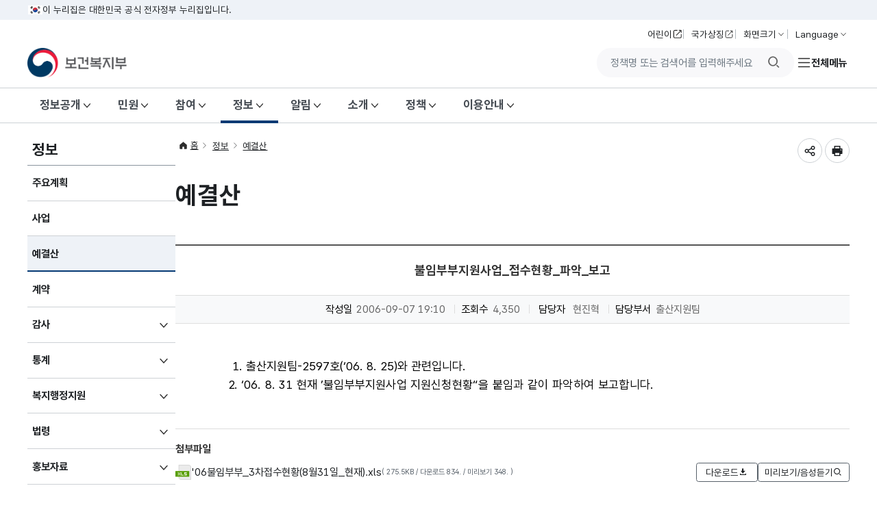

--- FILE ---
content_type: text/html;charset=UTF-8
request_url: https://www.mohw.go.kr/board.es?mid=a10403000000&bid=0010&act=view&list_no=38934&tag=&nPage=9
body_size: 104496
content:











<!DOCTYPE html>








<html lang="ko">
<head>
    <script>
        if(document.location.protocol == 'http:'){
            document.location.href = document.location.href.replace('http:','https:');
        }
        var newUrl = window.location.href;
        if(newUrl.indexOf("www")==-1){
            window.location.href = newUrl.replace('//', '//www.');
        }
    </script>
    <meta charset="UTF-8">
    
    <meta http-equiv="X-UA-Compatible" content="IE=edge">
    
        <meta name="viewport" content="width=device-width,initial-scale=1.0,minimum-scale=1.0,user-scalable=yes">
    
    
    
    <meta name="title" content="불임부부지원사업_접수현황_파악_보고 &lt; 예결산 &lt; 정보 : 보건복지부 대표홈페이지">

<meta name="description" content="모든 국민의 건강, 삶의 질 향상을 위해 노력하는 보건복지부 홈페이지입니다.">
    <meta name="keyword" content="보건복지부, 복지부, 보건의료, 공공보건, 한의약, 건강보험, 보건산업, 복지, 사회서비스, 장애인, 인구아동, 출산정책, 아동복지정책, 아동수당, 아동학대, 노인정책, 보육정책, 국민연금, 기초연금">
    <meta name="author" content="모든 국민의 건강, 삶의 질 향상을 위해 노력하는 보건복지부 홈페이지입니다.">

    <meta property="og:type" content="website">
    <meta property="og:site_name" content="보건복지부 대표홈페이지">
    <meta property="og:title" content="불임부부지원사업_접수현황_파악_보고 &lt; 예결산 &lt; 정보 : 보건복지부 대표홈페이지">
    
    
    
    
    
    
    
    
    <meta property="og:url" content="https://www.mohw.go.kr/board.es?mid=a10403000000&bid=0010&act=view&list_no=38934&tag=&nPage=9">
    <meta property="og:description" content="모든 국민의 건강, 삶의 질 향상을 위해 노력하는 보건복지부 홈페이지입니다.">
    <meta property="og:image" content="/kor/img/homeimg.png">
    <meta property="og:image:width" content="420">
    <meta property="og:image:height" content="210">


    <meta name="twitter:card" content="summary">
    <meta name="twitter:url" content="https://www.mohw.go.kr/board.es?mid=a10403000000&bid=0010&act=view&list_no=38934&tag=&nPage=9">
    <meta name="twitter:title" content="불임부부지원사업_접수현황_파악_보고 &lt; 예결산 &lt; 정보 : 보건복지부 대표홈페이지">
    <meta name="twitter:description" content="모든 국민의 건강, 삶의 질 향상을 위해 노력하는 보건복지부 홈페이지입니다.">
    <meta name="twitter:image" content="/kor/img/homeimg.png">
    <meta name="theme-color" content="#E82856">

    <title>불임부부지원사업_접수현황_파악_보고 &lt; 예결산 &lt; 정보 : 힘이 되는 평생 친구, 보건복지부</title>

    <link rel="shortcut icon" type="image/x-icon" href="/favicon.ico">
    <!-- 공통 CSS -->
    <link rel="stylesheet" href="/kor/css/krds_default.css">
    <link rel="stylesheet" href="/kor/css/krds_board.css">
    <link rel="stylesheet" href="/font/xeicon.css">
    <link rel="stylesheet" href="/font/PretendardGOV.css">
    <link rel="stylesheet" href="/css/printArea.css" media="print">

    <link rel="stylesheet" href="/kor/css/krds_layout.css">    
    
    <!-- 서브 CSS -->
    <link rel="stylesheet" href="/kor/css/krds_sub.css">  
<link rel="stylesheet" href="/kor/css/daterangepicker.css">
    
    <link rel="stylesheet" href="/kor/css/sub04.css">
    
    
    

    <!-- 공통 JS -->
    <script src="/jquery/js/jquery-3.2.1.min.js"></script>
    <!--script src="/jquery/js/swiper.min.js"></script-->
	<script src="/jquery/js/swiper-bundle.min.js"></script>
    <link rel="stylesheet" href="/jquery/css/swiper.css">
    <script src="/js/global.js"></script>
    <script src="/js/kakao.min.js"></script>
    <script src="/js/func.js?version=20250812"></script>

    <!--[if IE 9]>
    <link rel="stylesheet" href="/kor/css/ie9.css">
    <![endif]-->

    <script>
        Kakao.init('f7b908913f047df6f092f69625e99f4c');

        function ts_recommendHide(){
            $(".ts_recommend_wrap").hide();
        }

        $(function () {
            $('#searchForm').on('submit', function (e) {
                var searchTerm = $('#query').val();
                var rules = /[~!@#$%^&*()+|`=\\\[\]\{\};:'\".<>/?]/g;

                if (rules.test(searchTerm)) {
                    alert("특수문자는 제외하고 검색해주시기 바랍니다.");
                    $('#query').val('')
                    return false;
                } else {
                    return true;
                }
            })

        })

        /** 카카오톡 공유하기(뷰 페이지 링크주소 다른경우 url을 넘겨받아 처리한다.) **/
        function sendKakaoTalk(url) {

            var UserAgent = navigator.userAgent;
            var shareUrl = document.location.href;

            if ( UserAgent.match(/iPhone|iPod|Android|Windows CE|BlackBerry|Symbian|Windows Phone|webOS|Opera Mini|Opera Mobi|POLARIS|IEMobile|lgtelecom|nokia|SonyEricsson/i) == null) {
                alert("카카오톡 공유는 모바일에서만 사용 가능합니다.");
                return false;
            }

            // 모바일인 경우 카카오톡 버튼 생성
            var tempPage = "https://www.mohw.go.kr/kor/pageLink.jsp";

            Kakao.Link.sendScrap({
                requestUrl: tempPage+"?url="+encodeURIComponent(shareUrl)
	   // requestUrl: shareUrl
            });

        }
        $(function (){
            var mid = "a10403000000";
            mid = mid.substring(3,4);
           $("#gnb1 > #head_menu > li.lnb" + mid).addClass("on");
        });
    </script>

    <!-- Google tag (gtag.js) https-->
    <script async src="https://www.googletagmanager.com/gtag/js?id=G-J77WFD3S74"></script>
    <script>
        window.dataLayer = window.dataLayer || [];
        function gtag(){dataLayer.push(arguments);}
        gtag('js', new Date());

        gtag('config', 'G-J77WFD3S74');
    </script>

    
        <!-- 서브 JS -->
        <script src="/ease_src/sEditor/js/HuskyEZCreator.js"></script>
        
            <script src="/ease_src/js/board.js"></script>
        
        
    
</head>
<body>
<p id="skip_nav">
    <a href="#contents">본문으로 바로가기</a>
    <a href="#gnb1">주메뉴 바로가기</a>
    <a href="#snb">서브메뉴 바로가기</a>
</p>

<div id="hiddenLayer" style="display:none"></div>
<div class="mw" id="mw_temp" style="display:none;"></div>

<div id="wrap">
    <div id="header-top">
        <div class="inner">
            <span class="nuri-txt">이 누리집은 대한민국 공식 전자정부 누리집입니다.</span>
        </div>
    </div>
    <!-- //상단 배너영역  -->

    <header id="header" class="header">
        <!-- 헤더 컨텐츠 영역  -->
        <div class="header-in">
        
        

<!-- 헤더 상단 기타메뉴 -->
<div class="head-body">
    <div class="inner">
        <h1 class="logo">
            <a href="/" title="메인페이지로 이동">
                <img src="/kor/img/layout/header/h_logo_1.png" class="logo-im" alt="보건복지부 로고">
            </a>
        </h1>
        <div class="right">
            <div class="head-etc">
                <ul class="etc-ul">
                    <li class="li"><a href="/kids/index.jsp" class="btn btn-txt ico-go xsm" target="_blank" title="보건복지부 어린이 홈페이지 새창열림">어린이</a></li>
                    <li class="li m-hide"><a onclick="window.open(this.href, 'popupName', 'width=905,height=725,scrollbars=yes'); return false;" href="http://www.mois.go.kr/frt/sub/popup/p_taegugki_banner/screen.do" class="btn btn-txt ico-go xsm" target="_blank" title="행안부 국가상징팝업 새창열기">국가상징</a></li>
                    <li class="li">
                        <div class="drop-wrap zoom-drop">
                            <button type="button" class="btn btn-txt ico-arr-down xsm drop-btn" aria-haspopup="listbox">화면크기</button>
                            <div class="drop-menu">
                                <div class="drop-in">
                                    <ul class="drop-list" role="listbox">
                                        <li><button class="item-link xsm" role="option">작게</button></li>
                                        <li><button class="item-link sm"  role="option">보통</button></li>
                                        <li><button class="item-link md" role="option">조금 크게</button></li>
                                        <li><button class="item-link lg" role="option">크게</button></li>
                                        <li><button class="item-link xlg" role="option">가장크게</button></li>
                                    </ul>
                                    <div class="drop-btm-btn">
                                        <button type="button" class="btn sm btn-txt ico-reset ico-before">초기화</button>
                                    </div>
                                </div>
                            </div>
                        </div>
                    </li>
                    <li class="li">
                        <div class="drop-wrap lang-drop">
                            <button type="button" class="btn btn-txt ico-arr-down xsm drop-btn" aria-haspopup="listbox">Language</button>
                            <div class="drop-menu">
                                <div class="drop-in">
                                    <ul class="drop-list" role="listbox">
                                        <li><a href="/eng/index.jsp" class="item-link ico-go" target="_blank" title="보건복지부 영문홈페이지 새창 열림">English</a></li>
                                    </ul>
                                </div>
                            </div>
                        </div>
                    </li>
                </ul>
            </div>
            <div class="btn-navi-wrap">
				<form id="searchForm" action="/react/search/search.jsp" method="post">
                    <div class="srch_wrap">
                        <button type="button" class="btn open"><i class="xi-search"></i><span class="sr_only">통합검색</span><span class="hdn">창 열기</span></button>
                        <div class="srch">
                            <div class="form_inner">
                                <input type="text" name="searchTerm" id="query" style="ime-mode:active" placeholder="정책명 또는 검색어를 입력해주세요" title="검색어 입력">
                                <button type="button" class="btn btn-ico ico-del sm" style="display:none;"><span class="sr-only">삭제</span></button>
                                <button type="submit"><i class="xi-search"></i><span class="sr_only">검색버튼</span></button>
                            </div>
                        </div>
                        <button type="button" class="btn close"><i class="xi-close"></i><span class="sr_only">통합검색창 닫기</span></button>
                    </div>
                </form> 
                
                <a href="/menu.es?mid=a10810000000" class="btn-navi navi-row all"  id="m-gnb-open">전체메뉴</a>
            </div>
        </div>
    </div>
</div>
<!-- //헤더 상단 기타메뉴 -->


        
            <!-- 웹 : 메뉴 영역 -->
            <nav id="gnb1" class="head-gnb">
                <div class="inner">
                
                

<ul id="head_menu" class="topmenu">
	<li class="lnb1 mnfirst">
		<a href="/menu.es?mid=a10101030000">정보공개</a>
		<div class="submenu" style="display:none;">
			

			<ul class="sub01">
				<li class="sub01 subfirst"><a href="/menu.es?mid=a10101030000">정보공개</a>
					<div>
						<ul class="lnb-detail">
							<li class="lnb-detail-item"><a href="https://www.open.go.kr/infOthbc/infOthbc/infOthbc.do" target="_blank" rel="noopener noreferrer" title="새창으로 이동" class="linkWindow">정보공개제도안내</a></li>
							<li class="lnb-detail-item"><a href="https://www.open.go.kr/com/main/mainView.do" target="_blank" rel="noopener noreferrer" title="새창으로 이동" class="linkWindow">정보공개 청구</a></li>
							<li class="lnb-detail-item"><a href="/menu.es?mid=a10101030100">정보목록</a></li>
							<li class="lnb-detail-item"><a href="/menu.es?mid=a10101050100">비공개 대상정보 세부기준</a></li>
							<li class="lnb-detail-item"><a href="/menu.es?mid=a10101060000">업무위탁</a></li>
						</ul>
					</div>
				</li>
				<li class="sub07"><a href="/menu.es?mid=a10107010000">사전정보공표</a>
					<div>
						<ul class="lnb-detail">
							<li class="lnb-detail-item"><a href="/menu.es?mid=a10107010100">사전정보공표</a></li>
							<li class="lnb-detail-item"><a href="/menu.es?mid=a10107020000">자주찾는 사전정보</a></li>
						</ul>
					</div>
				</li>
				<li class="sub02"><a href="/menu.es?mid=a10102010000">정책실명제</a>
					<div>
						<ul class="lnb-detail">
							<li class="lnb-detail-item"><a href="/menu.es?mid=a10102010000">정책실명제</a></li>
							<li class="lnb-detail-item"><a href="/menu.es?mid=a10102020000">국민신청실명제</a></li>
						</ul>
					</div>
				</li>
				<li class="sub03"><a href="/menu.es?mid=a10103010000">공공누리</a>
					<div>
						<ul class="lnb-detail">
							<li class="lnb-detail-item"><a href="/menu.es?mid=a10103010100">공공누리제도안내</a></li>
							<li class="lnb-detail-item"><a href="/menu.es?mid=a10103020100">공공누리유형안내</a></li>
						</ul>
					</div>
				</li>
				<li class="sub04"><a href="/menu.es?mid=a10104010000">공공데이터개방</a>
					<div>
						<ul class="lnb-detail">
							<li class="lnb-detail-item"><a href="/menu.es?mid=a10104010100">보건복지 공공데이터</a></li>
							<li class="lnb-detail-item"><a href="https://www.mohw.go.kr/meta/metasvc.do" target="_blank" rel="noopener noreferrer" title="새창으로 이동" class="linkWindow">메타데이터 제공서비스</a></li>
							<li class="lnb-detail-item"><a href="http://data.go.kr/tcs/dor/insertDataOfferReqstProcssView.do" target="_blank" rel="noopener noreferrer" title="새창으로 이동" class="linkWindow">공공데이터 제공신청</a></li>
							<li class="lnb-detail-item"><a href="http://data.go.kr/ugs/selectPublicDataUseGuideView.do" target="_blank" rel="noopener noreferrer" title="새창으로 이동" class="linkWindow">이용안내</a></li>
						</ul>
					</div>
				</li>
				<li class="sub05"><a href="/menu.es?mid=a10105010000">정보보호</a>
					<div>
						<ul class="lnb-detail">
							<li class="lnb-detail-item"><a href="/menu.es?mid=a10105010000">개인정보관리현황</a></li>
						</ul>
					</div>
				</li>
				<li class="sub06 sublast"><a href="/menu.es?mid=a10106000000">보건복지 모바일앱 종합안내</a></li>
			</ul>
			

		</div>
	</li>
	<li class="lnb2">
		<a href="/menu.es?mid=a10201000000">민원</a>
		<div class="submenu" style="display:none;">
			

			<ul class="sub02">
				<li class="sub01 subfirst"><a href="/menu.es?mid=a10201010000">민원이용안내</a>
					<div>
						<ul class="lnb-detail">
							<li class="lnb-detail-item"><a href="/menu.es?mid=a10201010000">민원이용안내</a></li>
							<li class="lnb-detail-item"><a href="/menu.es?mid=a10201020000">민원신청</a></li>
							<li class="lnb-detail-item"><a href="/menu.es?mid=a10201030000">나의민원확인</a></li>
							<li class="lnb-detail-item"><a href="https://www.epeople.go.kr/nep/pttn/gnrlPttn/pttnSmlrCaseList.npaid" target="_blank" rel="noopener noreferrer" title="새창으로 이동" class="linkWindow">유사민원검색</a></li>
						</ul>
					</div>
				</li>
				<li class="sub02"><a href="http://lic.mohw.go.kr/" target="_blank" rel="noopener noreferrer" title="새창으로 이동" class="linkWindow">보건의료인 면허(자격) 민원</a></li>
				<li class="sub03"><a href="http://hi.simpan.go.kr/" target="_blank" rel="noopener noreferrer" title="새창으로 이동" class="linkWindow">건강보험분쟁조정위원회</a></li>
				<li class="sub04"><a href="/menu.es?mid=a10204010000">부정비리·공익신고센터</a>
					<div>
						<ul class="lnb-detail">
							<li class="lnb-detail-item"><a href="/menu.es?mid=a10204010000">부정비리·공익신고센터</a></li>
							<li class="lnb-detail-item"><a href="/menu.es?mid=a10204020100">공익신고</a></li>
							<li class="lnb-detail-item"><a href="http://www.longtermcare.or.kr/npbs/g/m/108/openIjstDmdDcltMain.web?menuId=npe0000000590" target="_blank" rel="noopener noreferrer" title="새창으로 이동" class="linkWindow">노인장기요양기관 부당청구 신고포상금제</a></li>
							<li class="lnb-detail-item"><a href="https://ncp.clean.go.kr/cmn/secCtfcKMC.do?menuCode=acs&mapAcs=Y&insttCd=1352000" target="_blank" rel="noopener noreferrer" title="새창으로 이동" class="linkWindow">의약품 유통 부정 비리 신고</a></li>
							<li class="lnb-detail-item"><a href="/menu.es?mid=a10204050000">공직자부조리신고</a></li>
						</ul>
					</div>
				</li>
				<li class="sub05"><a href="/menu.es?mid=a10205010000">부정청탁 및 금품 등 수수 신고</a>
					<div>
						<ul class="lnb-detail">
							<li class="lnb-detail-item"><a href="/menu.es?mid=a10205010000">신고</a></li>
							<li class="lnb-detail-item"><a href="/menu.es?mid=a10205020000">신고내용확인(19.11.21 이전)</a></li>
							<li class="lnb-detail-item"><a href="https://www.clean.go.kr/menu.es?mid=a11201000000" target="_blank" rel="noopener noreferrer" title="새창으로 이동" class="linkWindow">신고내용확인(19.11.21 이후)</a></li>
						</ul>
					</div>
				</li>
				<li class="sub06"><a href="https://www.epeople.go.kr/nep/bdgtWst/selectBdgtWstStmntCntr.npaid" target="_blank" rel="noopener noreferrer" title="새창으로 이동" class="linkWindow">예산낭비신고</a></li>
				<li class="sub07"><a href="https://www.safetyreport.go.kr/api?apiKey=135200000RIT6SJUZ0TTF3T2FD9" target="_blank" rel="noopener noreferrer" title="새창으로 이동" class="linkWindow">안전신문고</a></li>
				<li class="sub08"><a href="https://www.110.go.kr/consult/manual.do" target="_blank" rel="noopener noreferrer" title="새창으로 이동" class="linkWindow">110화상/수화/채팅상담</a></li>
				<li class="sub09"><a href="/menu.es?mid=a10209000000">민원행정서비스헌장</a></li>
				<li class="sub10"><a href="http://www.giro.or.kr/" target="_blank" rel="noopener noreferrer" title="새창으로 이동" class="linkWindow">온라인지로</a></li>
				<li class="sub11 sublast"><a href="/menu.es?mid=a10211000000">국민연금재심사위원회</a></li>
			</ul>
			

		</div>
	</li>
	<li class="lnb3">
		<a href="/menu.es?mid=a10301000000">참여</a>
		<div class="submenu" style="display:none;">
			

			<ul class="sub03">
				<li class="sub01 subfirst"><a href="/menu.es?mid=a10301010000">제안신청</a>
					<div>
						<ul class="lnb-detail">
							<li class="lnb-detail-item"><a href="/menu.es?mid=a10301010000">제안신청</a></li>
							<li class="lnb-detail-item"><a href="/menu.es?mid=a10301020000">나의제안확인</a></li>
							<li class="lnb-detail-item"><a href="/menu.es?mid=a10301030000">공개제안</a></li>
						</ul>
					</div>
				</li>
				<li class="sub02"><a href="/menu.es?mid=a10302010000">적극행정</a>
					<div>
						<ul class="lnb-detail">
							<li class="lnb-detail-item"><a href="/menu.es?mid=a10302010000">제도소개</a></li>
							<li class="lnb-detail-item"><a href="/menu.es?mid=a10302020000">적극행정 자료실</a></li>
							<li class="lnb-detail-item"><a href="http://www.mpm.go.kr/proactivePublicService/" target="_blank" rel="noopener noreferrer" title="새창으로 이동" class="linkWindow">적극행정 국민추천</a></li>
							<li class="lnb-detail-item"><a href="https://www.epeople.go.kr/nep/pttn/negativePttn/NegativePttnCotents.npaid" target="_blank" rel="noopener noreferrer" title="새창으로 이동" class="linkWindow">소극행정 신고</a></li>
						</ul>
					</div>
				</li>
				<li class="sub03"><a href="/menu.es?mid=a10303020000">규제개혁</a>
					<div>
						<ul class="lnb-detail">
							<li class="lnb-detail-item"><a href="/menu.es?mid=a10303020000">규제개혁건의</a></li>
							<li class="lnb-detail-item"><a href="https://www.better.go.kr/zz.main.PortalMain" target="_blank" rel="noopener noreferrer" title="새창으로 이동" class="linkWindow">규제정보포털</a></li>
							<li class="lnb-detail-item"><a href="/menu.es?mid=a10303040000">규제혁신과제</a></li>
							<li class="lnb-detail-item"><a href="/menu.es?mid=a10303050000">규제입증요청</a></li>
						</ul>
					</div>
				</li>
				<li class="sub04"><a href="/menu.es?mid=a10304010000">설문/토론/공청회</a>
					<div>
						<ul class="lnb-detail">
							<li class="lnb-detail-item"><a href="/menu.es?mid=a10304010000">설문조사</a></li>
							<li class="lnb-detail-item"><a href="/menu.es?mid=a10304020000">정책토론</a></li>
							<li class="lnb-detail-item"><a href="/menu.es?mid=a10304030000">전자공청회</a></li>
						</ul>
					</div>
				</li>
				<li class="sub05"><a href="/menu.es?mid=a10305010000">장관과의 대화</a>
					<div>
						<ul class="lnb-detail">
							<li class="lnb-detail-item"><a href="/menu.es?mid=a10305010000">글작성</a></li>
							<li class="lnb-detail-item"><a href="/menu.es?mid=a10305020000">답글확인</a></li>
						</ul>
					</div>
				</li>
				<li class="sub06"><a href="/menu.es?mid=a10306010000">모범공직자추천</a>
					<div>
						<ul class="lnb-detail">
							<li class="lnb-detail-item"><a href="/menu.es?mid=a10306010000">글작성</a></li>
							<li class="lnb-detail-item"><a href="/menu.es?mid=a10306020000">답글확인</a></li>
						</ul>
					</div>
				</li>
				<li class="sub07"><a href="/menu.es?mid=a10307000000">정부포상공개검증</a></li>
				<li class="sub08"><a href="/menu.es?mid=a10308010000">나눔문화</a>
					<div>
						<ul class="lnb-detail">
							<li class="lnb-detail-item"><a href="/menu.es?mid=a10308010000">대한민국 나눔국민대상</a></li>
							<li class="lnb-detail-item"><a href="/menu.es?mid=a10308020000">대한민국 나눔국민대상 국민공모</a></li>
							<li class="lnb-detail-item"><a href="/menu.es?mid=a10308030000">홍보영상</a></li>
						</ul>
					</div>
				</li>
				<li class="sub13 sublast"><a href="/menu.es?mid=a10313000000">전공의 보호·신고센터</a></li>
			</ul>
			

		</div>
	</li>
	<li class="lnb4">
		<a href="/menu.es?mid=a10401000000">정보</a>
		<div class="submenu" style="display:none;">
			

			<ul class="sub04">
				<li class="sub01 subfirst"><a href="/menu.es?mid=a10401000000">주요계획</a></li>
				<li class="sub02"><a href="/menu.es?mid=a10402000000">사업</a></li>
				<li class="sub03"><a href="/menu.es?mid=a10403000000">예결산</a></li>
				<li class="sub04"><a href="/menu.es?mid=a10404000000">계약</a></li>
				<li class="sub05"><a href="/menu.es?mid=a10405010000">감사</a>
					<div>
						<ul class="lnb-detail">
							<li class="lnb-detail-item"><a href="/menu.es?mid=a10405010100">감사결과</a></li>
							<li class="lnb-detail-item"><a href="/menu.es?mid=a10405020000">청렴부패방지</a></li>
						</ul>
					</div>
				</li>
				<li class="sub06"><a href="/menu.es?mid=a10406010000">통계</a>
					<div>
						<ul class="lnb-detail">
							<li class="lnb-detail-item"><a href="/menu.es?mid=a10406010100">승인통계</a></li>
							<li class="lnb-detail-item"><a href="/menu.es?mid=a10406020000">e-나라지표</a></li>
							<li class="lnb-detail-item"><a href="/menu.es?mid=a10406030000">관련주요사이트</a></li>
						</ul>
					</div>
				</li>
				<li class="sub08"><a href="/menu.es?mid=a10408010000">복지행정지원</a>
					<div>
						<ul class="lnb-detail">
							<li class="lnb-detail-item"><a href="/menu.es?mid=a10408010100">지역사회보장계획</a></li>
							<li class="lnb-detail-item"><a href="/menu.es?mid=a10408020000">공공복지전달체계</a></li>
						</ul>
					</div>
				</li>
				<li class="sub09"><a href="/menu.es?mid=a10409010000">법령</a>
					<div>
						<ul class="lnb-detail">
							<li class="lnb-detail-item"><a href="/menu.es?mid=a10409010000">법률/시행령/시행규칙</a></li>
							<li class="lnb-detail-item"><a href="/menu.es?mid=a10409020000">훈령/예규/고시/지침</a></li>
							<li class="lnb-detail-item"><a href="/menu.es?mid=a10409030000">입법/행정예고 전자공청회</a></li>
						</ul>
					</div>
				</li>
				<li class="sub10"><a href="/menu.es?mid=a10410020000">홍보자료</a>
					<div>
						<ul class="lnb-detail">
							<li class="lnb-detail-item"><a href="/menu.es?mid=a10410020000">카드뉴스</a></li>
							<li class="lnb-detail-item"><a href="/menu.es?mid=a10410030100">간행물</a></li>
							<li class="lnb-detail-item"><a href="http://www.youtube.com/channel/UCRsetXyMdNsR4M9KvA-a_fg" target="_blank" rel="noopener noreferrer" title="새창으로 이동" class="linkWindow">영상</a></li>
							<li class="lnb-detail-item"><a href="/menu.es?mid=a10410050000">영상으로 보는 소식</a></li>
						</ul>
					</div>
				</li>
				<li class="sub11"><a href="/menu.es?mid=a10411010100">연구/조사/발간자료</a></li>
				<li class="sub12"><a href="/menu.es?mid=a10412000000">현황</a></li>
				<li class="sub13"><a href="/menu.es?mid=a10413000000">법인/시설/단체</a></li>
				<li class="sub14"><a href="/menu.es?mid=a10414000000">업무추진비</a></li>
				<li class="sub15 sublast"><a href="/menu.es?mid=a10415010000">인구교육</a>
					<div>
						<ul class="lnb-detail">
							<li class="lnb-detail-item"><a href="/menu.es?mid=a10415010000">소개</a></li>
							<li class="lnb-detail-item"><a href="/menu.es?mid=a10415020000">인구교육알림</a></li>
							<li class="lnb-detail-item"><a href="/menu.es?mid=a10415030000">인구교육자료</a></li>
						</ul>
					</div>
				</li>
			</ul>
			

		</div>
	</li>
	<li class="lnb5">
		<a href="/menu.es?mid=a10501000000">알림</a>
		<div class="submenu" style="display:none;">
			

			<ul class="sub05">
				<li class="sub01 subfirst"><a href="/menu.es?mid=a10501010100">공지사항</a></li>
				<li class="sub02"><a href="/menu.es?mid=a10502000000">입찰안내</a></li>
				<li class="sub03"><a href="/menu.es?mid=a10503010000">보도자료</a></li>
				<li class="sub04"><a href="/menu.es?mid=a10504000000">보도설명</a></li>
				<li class="sub05"><a href="/menu.es?mid=a10505000000">포토뉴스</a></li>
				<li class="sub06"><a href="/menu.es?mid=a10506010000">요양기관 현지조사</a>
					<div>
						<ul class="lnb-detail">
							<li class="lnb-detail-item"><a href="/menu.es?mid=a10506010000">요양기관현지조사안내</a></li>
							<li class="lnb-detail-item"><a href="/menu.es?mid=a10506020000">현지조사사전예고</a></li>
						</ul>
					</div>
				</li>
				<li class="sub07"><a href="/menu.es?mid=a10507010100">명단공표</a>
					<div>
						<ul class="lnb-detail">
							<li class="lnb-detail-item"><a href="/menu.es?mid=a10507010100">건강보험 거짓청구 요양기관 명단공표</a></li>
							<li class="lnb-detail-item"><a href="/menu.es?mid=a10507030100">보조금부정수급자 명단공표</a></li>
							<li class="lnb-detail-item"><a href="/menu.es?mid=a10507040100">불법 개설 의료기관 실태조사 결과 공표</a></li>
						</ul>
					</div>
				</li>
				<li class="sub08"><a href="/menu.es?mid=a10508010000">협동조합경영공시</a>
					<div>
						<ul class="lnb-detail">
							<li class="lnb-detail-item"><a href="http://www.coop.go.kr/" target="_blank" rel="noopener noreferrer" title="새창으로 이동" class="linkWindow">협동조합경영공시</a></li>
							<li class="lnb-detail-item"><a href="/menu.es?mid=a10508020000">경영공시 조회</a></li>
						</ul>
					</div>
				</li>
				<li class="sub09"><a href="/menu.es?mid=a10509000000">팝업존</a></li>
				<li class="sub10 sublast"><a href="/menu.es?mid=a10510000000">배너모음</a></li>
			</ul>
			

		</div>
	</li>
	<li class="lnb6">
		<a href="/menu.es?mid=a10602000000">소개</a>
		<div class="submenu" style="display:none;">
			

			<ul class="sub06">
				<li class="sub02 subfirst"><a href="/menu.es?mid=a10602000000">연혁</a></li>
				<li class="sub03"><a href="/menu.es?mid=a10603010000">정부상징</a>
					<div>
						<ul class="lnb-detail">
							<li class="lnb-detail-item"><a href="/menu.es?mid=a10603010000">정부상징</a></li>
							<li class="lnb-detail-item"><a href="/menu.es?mid=a10603020000">색상/시그니처</a></li>
							<li class="lnb-detail-item"><a href="/menu.es?mid=a10603030000">그래픽모티프</a></li>
							<li class="lnb-detail-item"><a href="/menu.es?mid=a10603040000">활용</a></li>
						</ul>
					</div>
				</li>
				<li class="sub04"><a href="/menu.es?mid=a10604010000">조직</a>
					<div>
						<ul class="lnb-detail">
							<li class="lnb-detail-item"><a href="/menu.es?mid=a10604010000">조직도</a></li>
							<li class="lnb-detail-item"><a href="/menu.es?mid=a10604020000">소속기관</a></li>
							<li class="lnb-detail-item"><a href="/menu.es?mid=a10604030000">산하 공공기관</a></li>
							<li class="lnb-detail-item"><a href="/menu.es?mid=a10604040000">부서안내</a></li>
						</ul>
					</div>
				</li>
				<li class="sub05"><a href="/menu.es?mid=a10605010000">장관소개</a>
					<div>
						<ul class="lnb-detail">
							<li class="lnb-detail-item"><a href="/menu.es?mid=a10605010000">인사말</a></li>
							<li class="lnb-detail-item"><a href="/menu.es?mid=a10605020000">장관약력</a></li>
							<li class="lnb-detail-item"><a href="/menu.es?mid=a10605030000">장관일정</a></li>
							<li class="lnb-detail-item"><a href="/menu.es?mid=a10605040000">현장앨범</a></li>
							<li class="lnb-detail-item"><a href="https://www.youtube.com/playlist?list=PL_-Emxqwow0DoI2Wi2w9sijwakXuyu2yx" target="_blank" rel="noopener noreferrer" title="새창으로 이동" class="linkWindow">현장방문</a></li>
							<li class="lnb-detail-item"><a href="/menu.es?mid=a10605060000">역대장관</a></li>
						</ul>
					</div>
				</li>
				<li class="sub06"><a href="/menu.es?mid=a10606010000">제1차관소개</a>
					<div>
						<ul class="lnb-detail">
							<li class="lnb-detail-item"><a href="/menu.es?mid=a10606010000">차관약력</a></li>
							<li class="lnb-detail-item"><a href="/menu.es?mid=a10606020000">차관일정</a></li>
							<li class="lnb-detail-item"><a href="/menu.es?mid=a10606030000">현장앨범</a></li>
							<li class="lnb-detail-item"><a href="/menu.es?mid=a10606040000">역대차관</a></li>
						</ul>
					</div>
				</li>
				<li class="sub07"><a href="/menu.es?mid=a10607010000">제2차관소개</a>
					<div>
						<ul class="lnb-detail">
							<li class="lnb-detail-item"><a href="/menu.es?mid=a10607010000">차관약력</a></li>
							<li class="lnb-detail-item"><a href="/menu.es?mid=a10607020000">차관일정</a></li>
							<li class="lnb-detail-item"><a href="/menu.es?mid=a10607030000">현장앨범</a></li>
							<li class="lnb-detail-item"><a href="/menu.es?mid=a10607040000">역대차관</a></li>
						</ul>
					</div>
				</li>
				<li class="sub08"><a href="/menu.es?mid=a10608000000">오시는길</a></li>
				<li class="sub09 sublast"><a href="/menu.es?mid=a10609000000">후원명칭 사용승인 현황</a></li>
			</ul>
			

		</div>
	</li>
	<li class="lnb7">
		<a href="/menu.es?mid=a10701000000">정책</a>
		<div class="submenu" style="display:none;">
			

			<ul class="sub07">
				<li class="sub01 subfirst"><a href="/menu.es?mid=a10701000000">업무계획</a></li>
				<li class="sub15"><a href="/menu.es?mid=a10715060000">의료개혁</a>
					<div>
						<ul class="lnb-detail">
							<li class="lnb-detail-item"><a href="/menu.es?mid=a10715060000">추진배경 및 방향</a></li>
							<li class="lnb-detail-item"><a href="/menu.es?mid=a10715020000">의료개혁 4대 과제</a></li>
							<li class="lnb-detail-item"><a href="/menu.es?mid=a10715090000">의사인력 확대 방안 및 일일브리핑</a></li>
							<li class="lnb-detail-item"><a href="/menu.es?mid=a10715100000">제2차 국민건강보험 종합 계획</a></li>
							<li class="lnb-detail-item"><a href="/menu.es?mid=a10715030000">Q&A</a></li>
							<li class="lnb-detail-item"><a href="/menu.es?mid=a10715040000">팩트체크 및 입장</a></li>
							<li class="lnb-detail-item"><a href="/menu.es?mid=a10715050000">정책소통자료</a></li>
						</ul>
					</div>
				</li>
				<li class="sub02"><a href="/menu.es?mid=a10702010000">보건의료</a>
					<div>
						<ul class="lnb-detail">
							<li class="lnb-detail-item"><a href="/menu.es?mid=a10702010000">보건의료정책</a></li>
							<li class="lnb-detail-item"><a href="/menu.es?mid=a10702020000">의료자원정책</a></li>
							<li class="lnb-detail-item"><a href="/menu.es?mid=a10702030000">의료기관정책</a></li>
							<li class="lnb-detail-item"><a href="/menu.es?mid=a10702040000">약무정책</a></li>
							<li class="lnb-detail-item"><a href="/menu.es?mid=a10702060100">의사인력 수급추계위원회</a></li>
						</ul>
					</div>
				</li>
				<li class="sub03"><a href="/menu.es?mid=a10703010000">공공보건</a>
					<div>
						<ul class="lnb-detail">
							<li class="lnb-detail-item"><a href="/menu.es?mid=a10703010000">질병정책</a></li>
							<li class="lnb-detail-item"><a href="/menu.es?mid=a10703020000">공공의료</a></li>
							<li class="lnb-detail-item"><a href="/menu.es?mid=a10703030000">응급의료</a></li>
							<li class="lnb-detail-item"><a href="/menu.es?mid=a10703040000">생명윤리정책</a></li>
							<li class="lnb-detail-item"><a href="/menu.es?mid=a10703050000">혈액장기정책</a></li>
						</ul>
					</div>
				</li>
				<li class="sub04"><a href="/menu.es?mid=a10704010000">한의약</a>
					<div>
						<ul class="lnb-detail">
							<li class="lnb-detail-item"><a href="/menu.es?mid=a10704010000">한의약정책</a></li>
							<li class="lnb-detail-item"><a href="/menu.es?mid=a10704020000">한의약산업</a></li>
						</ul>
					</div>
				</li>
				<li class="sub05"><a href="/menu.es?mid=a10705010000">건강보험</a>
					<div>
						<ul class="lnb-detail">
							<li class="lnb-detail-item"><a href="/menu.es?mid=a10705010000">보험정책</a></li>
							<li class="lnb-detail-item"><a href="/menu.es?mid=a10705020000">보험급여</a></li>
							<li class="lnb-detail-item"><a href="/menu.es?mid=a10705030000">보험약제</a></li>
							<li class="lnb-detail-item"><a href="/menu.es?mid=a10705040000">보험평가</a></li>
						</ul>
					</div>
				</li>
				<li class="sub06"><a href="/menu.es?mid=a10706010000">건강</a>
					<div>
						<ul class="lnb-detail">
							<li class="lnb-detail-item"><a href="/menu.es?mid=a10706010000">건강정책</a></li>
							<li class="lnb-detail-item"><a href="/menu.es?mid=a10706020000">건강증진</a></li>
							<li class="lnb-detail-item"><a href="/menu.es?mid=a10706030000">구강건강</a></li>
							<li class="lnb-detail-item"><a href="/menu.es?mid=a10706040000">정신건강정책</a></li>
						</ul>
					</div>
				</li>
				<li class="sub07"><a href="/menu.es?mid=a10707010000">보건산업</a>
					<div>
						<ul class="lnb-detail">
							<li class="lnb-detail-item"><a href="/menu.es?mid=a10707010000">보건산업정책</a></li>
							<li class="lnb-detail-item"><a href="/menu.es?mid=a10707020000">보건의료기술개발</a></li>
						</ul>
					</div>
				</li>
				<li class="sub08"><a href="/menu.es?mid=a10708010000">복지</a>
					<div>
						<ul class="lnb-detail">
							<li class="lnb-detail-item"><a href="/menu.es?mid=a10708010000">기초생활보장</a></li>
							<li class="lnb-detail-item"><a href="/menu.es?mid=a10708020000">자활정책</a></li>
							<li class="lnb-detail-item"><a href="/menu.es?mid=a10708030000">기초의료보장</a></li>
							<li class="lnb-detail-item"><a href="/menu.es?mid=a10708040000">지역복지</a></li>
						</ul>
					</div>
				</li>
				<li class="sub09"><a href="/menu.es?mid=a10709010000">사회서비스</a>
					<div>
						<ul class="lnb-detail">
							<li class="lnb-detail-item"><a href="/menu.es?mid=a10709010000">사회서비스 정책</a></li>
							<li class="lnb-detail-item"><a href="/menu.es?mid=a10709020000">사회서비스 사업</a></li>
						</ul>
					</div>
				</li>
				<li class="sub10"><a href="/menu.es?mid=a10710010000">장애인</a>
					<div>
						<ul class="lnb-detail">
							<li class="lnb-detail-item"><a href="/menu.es?mid=a10710010000">장애인정책</a></li>
							<li class="lnb-detail-item"><a href="/menu.es?mid=a10710020000">장애인권익지원</a></li>
							<li class="lnb-detail-item"><a href="/menu.es?mid=a10710030000">장애인자립기반</a></li>
							<li class="lnb-detail-item"><a href="/menu.es?mid=a10710040000">장애인서비스</a></li>
							<li class="lnb-detail-item"><a href="/menu.es?mid=a10710060000">장애인건강</a></li>
							<li class="lnb-detail-item"><a href="/menu.es?mid=a10710050000">알림마당</a></li>
						</ul>
					</div>
				</li>
				<li class="sub11"><a href="/menu.es?mid=a10711010000">인구아동</a>
					<div>
						<ul class="lnb-detail">
							<li class="lnb-detail-item"><a href="/menu.es?mid=a10711010000">인구정책</a></li>
							<li class="lnb-detail-item"><a href="/menu.es?mid=a10711020000">출산정책</a></li>
							<li class="lnb-detail-item"><a href="/menu.es?mid=a10711030000">아동복지정책</a></li>
							<li class="lnb-detail-item"><a href="/menu.es?mid=a10711040000">아동보호자립</a></li>
							<li class="lnb-detail-item"><a href="/menu.es?mid=a10711050000">아동학대</a></li>
						</ul>
					</div>
				</li>
				<li class="sub12"><a href="/menu.es?mid=a10712010000">노인</a>
					<div>
						<ul class="lnb-detail">
							<li class="lnb-detail-item"><a href="/menu.es?mid=a10712010000">노인정책</a></li>
							<li class="lnb-detail-item"><a href="/menu.es?mid=a10712020000">노인지원</a></li>
							<li class="lnb-detail-item"><a href="/menu.es?mid=a10712030000">요양보험제도</a></li>
							<li class="lnb-detail-item"><a href="/menu.es?mid=a10712040000">요양보험운영</a></li>
						</ul>
					</div>
				</li>
				<li class="sub14 sublast"><a href="/menu.es?mid=a10714010000">연금</a>
					<div>
						<ul class="lnb-detail">
							<li class="lnb-detail-item"><a href="/menu.es?mid=a10714010000">국민연금정책</a></li>
							<li class="lnb-detail-item"><a href="/menu.es?mid=a10714020000">국민연금재정계산</a></li>
							<li class="lnb-detail-item"><a href="/menu.es?mid=a10714030000">국민연금재정</a></li>
							<li class="lnb-detail-item"><a href="/menu.es?mid=a10714040000">기초연금</a></li>
							<li class="lnb-detail-item"><a href="/menu.es?mid=a10714050100">자료실</a></li>
							<li class="lnb-detail-item"><a href="/menu.es?mid=a10714060000">연금개혁 Q&A</a></li>
						</ul>
					</div>
				</li>
			</ul>
			

		</div>
	</li>
	<li class="lnb8 mnlast">
		<a href="/menu.es?mid=a10801000000">이용안내</a>
		<div class="submenu" style="display:none;">
			

			<ul class="sub08">
				<li class="sub01 subfirst"><a href="/menu.es?mid=a10801000000">홈페이지이용안내</a></li>
				<li class="sub02"><a href="/menu.es?mid=a10802000000">자주 묻는 질문</a></li>
				<li class="sub03"><a href="/menu.es?mid=a10803010000">개인정보처리방침</a>
					<div>
						<ul class="lnb-detail">
							<li class="lnb-detail-item"><a href="/menu.es?mid=a10803010000">보건복지부 개인정보처리방침</a></li>
							<li class="lnb-detail-item"><a href="/menu.es?mid=a10803020000">이전 처리방침</a></li>
						</ul>
					</div>
				</li>
				<li class="sub04"><a href="/menu.es?mid=a10804010000">고정형 영상정보처리기기 운영방침</a>
					<div>
						<ul class="lnb-detail">
							<li class="lnb-detail-item"><a href="/menu.es?mid=a10804010000">고정형 영상정보처리기기 운영방침</a></li>
							<li class="lnb-detail-item"><a href="/menu.es?mid=a10804020000">이전 처리방침</a></li>
						</ul>
					</div>
				</li>
				<li class="sub06"><a href="/menu.es?mid=a10806000000">뷰어다운로드</a></li>
				<li class="sub07"><a href="/menu.es?mid=a10807000000">정보구독</a></li>
				<li class="sub08"><a href="/menu.es?mid=a10808000000">장애인이용안내</a></li>
				<li class="sub09"><a href="/menu.es?mid=a10809000000">홈페이지 기능오류신고</a></li>
				<li class="sub10"><a href="/menu.es?mid=a10810000000">전체보기</a></li>
				<li class="sub11 sublast"><a href="/menu.es?mid=a10811000000">ㄱ~ㅎ 색인</a></li>
			</ul>
			

		</div>
	</li>
</ul>


                
                </div>
            </nav>
            <!-- //웹 : 메뉴 영역 -->
        </div>
        <!-- //헤더 컨텐츠 영역  -->

        <!-- 모바일 : 전체메뉴 -->
        <nav id="m-gnb" class="m-gnb-wrap">
            <div class="m-gnb-in type1">
                <div class="m-gnb-head">
                    <div class="m-gnb-top-etc">
                    </div>
                </div>
                <div class="m-gnb-body">
                    <div class="m-gnb-menu type1">
                    
                    

<ul id="head_menu_all" class="topmenu_all">
	<li class="lnb1 mnfirst">
		<a href="/menu.es?mid=a10101030000">정보공개</a>
		<div class="submenu">
			<ul class="sub01">
				<li class="sub01 subfirst"><a href="/menu.es?mid=a10101030000">정보공개</a>
					<div>
						<ul class="lnb-detail">
							<li class="lnb-detail-item"><a href="https://www.open.go.kr/infOthbc/infOthbc/infOthbc.do" target="_blank" rel="noopener noreferrer" title="새창으로 이동" class="linkWindow">정보공개제도안내</a></li>
							<li class="lnb-detail-item"><a href="https://www.open.go.kr/com/main/mainView.do" target="_blank" rel="noopener noreferrer" title="새창으로 이동" class="linkWindow">정보공개 청구</a></li>
							<li class="lnb-detail-item"><a href="/menu.es?mid=a10101030100">정보목록</a></li>
							<li class="lnb-detail-item"><a href="/menu.es?mid=a10101050100">비공개 대상정보 세부기준</a></li>
							<li class="lnb-detail-item"><a href="/menu.es?mid=a10101060000">업무위탁</a></li>
						</ul>
					</div>
				</li>
				<li class="sub07"><a href="/menu.es?mid=a10107010000">사전정보공표</a>
					<div>
						<ul class="lnb-detail">
							<li class="lnb-detail-item"><a href="/menu.es?mid=a10107010100">사전정보공표</a></li>
							<li class="lnb-detail-item"><a href="/menu.es?mid=a10107020000">자주찾는 사전정보</a></li>
						</ul>
					</div>
				</li>
				<li class="sub02"><a href="/menu.es?mid=a10102010000">정책실명제</a>
					<div>
						<ul class="lnb-detail">
							<li class="lnb-detail-item"><a href="/menu.es?mid=a10102010000">정책실명제</a></li>
							<li class="lnb-detail-item"><a href="/menu.es?mid=a10102020000">국민신청실명제</a></li>
						</ul>
					</div>
				</li>
				<li class="sub03"><a href="/menu.es?mid=a10103010000">공공누리</a>
					<div>
						<ul class="lnb-detail">
							<li class="lnb-detail-item"><a href="/menu.es?mid=a10103010100">공공누리제도안내</a></li>
							<li class="lnb-detail-item"><a href="/menu.es?mid=a10103020100">공공누리유형안내</a></li>
						</ul>
					</div>
				</li>
				<li class="sub04"><a href="/menu.es?mid=a10104010000">공공데이터개방</a>
					<div>
						<ul class="lnb-detail">
							<li class="lnb-detail-item"><a href="/menu.es?mid=a10104010100">보건복지 공공데이터</a></li>
							<li class="lnb-detail-item"><a href="https://www.mohw.go.kr/meta/metasvc.do" target="_blank" rel="noopener noreferrer" title="새창으로 이동" class="linkWindow">메타데이터 제공서비스</a></li>
							<li class="lnb-detail-item"><a href="http://data.go.kr/tcs/dor/insertDataOfferReqstProcssView.do" target="_blank" rel="noopener noreferrer" title="새창으로 이동" class="linkWindow">공공데이터 제공신청</a></li>
							<li class="lnb-detail-item"><a href="http://data.go.kr/ugs/selectPublicDataUseGuideView.do" target="_blank" rel="noopener noreferrer" title="새창으로 이동" class="linkWindow">이용안내</a></li>
						</ul>
					</div>
				</li>
				<li class="sub05"><a href="/menu.es?mid=a10105010000">정보보호</a>
					<div>
						<ul class="lnb-detail">
							<li class="lnb-detail-item"><a href="/menu.es?mid=a10105010000">개인정보관리현황</a></li>
						</ul>
					</div>
				</li>
				<li class="sub06 sublast"><a href="/menu.es?mid=a10106000000">보건복지 모바일앱 종합안내</a></li>
			</ul>
		</div>
	</li>
	<li class="lnb2">
		<a href="/menu.es?mid=a10201000000">민원</a>
		<div class="submenu">
			<ul class="sub02">
				<li class="sub01 subfirst"><a href="/menu.es?mid=a10201010000">민원이용안내</a>
					<div>
						<ul class="lnb-detail">
							<li class="lnb-detail-item"><a href="/menu.es?mid=a10201010000">민원이용안내</a></li>
							<li class="lnb-detail-item"><a href="/menu.es?mid=a10201020000">민원신청</a></li>
							<li class="lnb-detail-item"><a href="/menu.es?mid=a10201030000">나의민원확인</a></li>
							<li class="lnb-detail-item"><a href="https://www.epeople.go.kr/nep/pttn/gnrlPttn/pttnSmlrCaseList.npaid" target="_blank" rel="noopener noreferrer" title="새창으로 이동" class="linkWindow">유사민원검색</a></li>
						</ul>
					</div>
				</li>
				<li class="sub02"><a href="http://lic.mohw.go.kr/" target="_blank" rel="noopener noreferrer" title="새창으로 이동" class="linkWindow">보건의료인 면허(자격) 민원</a></li>
				<li class="sub03"><a href="http://hi.simpan.go.kr/" target="_blank" rel="noopener noreferrer" title="새창으로 이동" class="linkWindow">건강보험분쟁조정위원회</a></li>
				<li class="sub04"><a href="/menu.es?mid=a10204010000">부정비리·공익신고센터</a>
					<div>
						<ul class="lnb-detail">
							<li class="lnb-detail-item"><a href="/menu.es?mid=a10204010000">부정비리·공익신고센터</a></li>
							<li class="lnb-detail-item"><a href="/menu.es?mid=a10204020100">공익신고</a></li>
							<li class="lnb-detail-item"><a href="http://www.longtermcare.or.kr/npbs/g/m/108/openIjstDmdDcltMain.web?menuId=npe0000000590" target="_blank" rel="noopener noreferrer" title="새창으로 이동" class="linkWindow">노인장기요양기관 부당청구 신고포상금제</a></li>
							<li class="lnb-detail-item"><a href="https://ncp.clean.go.kr/cmn/secCtfcKMC.do?menuCode=acs&mapAcs=Y&insttCd=1352000" target="_blank" rel="noopener noreferrer" title="새창으로 이동" class="linkWindow">의약품 유통 부정 비리 신고</a></li>
							<li class="lnb-detail-item"><a href="/menu.es?mid=a10204050000">공직자부조리신고</a></li>
						</ul>
					</div>
				</li>
				<li class="sub05"><a href="/menu.es?mid=a10205010000">부정청탁 및 금품 등 수수 신고</a>
					<div>
						<ul class="lnb-detail">
							<li class="lnb-detail-item"><a href="/menu.es?mid=a10205010000">신고</a></li>
							<li class="lnb-detail-item"><a href="/menu.es?mid=a10205020000">신고내용확인(19.11.21 이전)</a></li>
							<li class="lnb-detail-item"><a href="https://www.clean.go.kr/menu.es?mid=a11201000000" target="_blank" rel="noopener noreferrer" title="새창으로 이동" class="linkWindow">신고내용확인(19.11.21 이후)</a></li>
						</ul>
					</div>
				</li>
				<li class="sub06"><a href="https://www.epeople.go.kr/nep/bdgtWst/selectBdgtWstStmntCntr.npaid" target="_blank" rel="noopener noreferrer" title="새창으로 이동" class="linkWindow">예산낭비신고</a></li>
				<li class="sub07"><a href="https://www.safetyreport.go.kr/api?apiKey=135200000RIT6SJUZ0TTF3T2FD9" target="_blank" rel="noopener noreferrer" title="새창으로 이동" class="linkWindow">안전신문고</a></li>
				<li class="sub08"><a href="https://www.110.go.kr/consult/manual.do" target="_blank" rel="noopener noreferrer" title="새창으로 이동" class="linkWindow">110화상/수화/채팅상담</a></li>
				<li class="sub09"><a href="/menu.es?mid=a10209000000">민원행정서비스헌장</a></li>
				<li class="sub10"><a href="http://www.giro.or.kr/" target="_blank" rel="noopener noreferrer" title="새창으로 이동" class="linkWindow">온라인지로</a></li>
				<li class="sub11 sublast"><a href="/menu.es?mid=a10211000000">국민연금재심사위원회</a></li>
			</ul>
		</div>
	</li>
	<li class="lnb3">
		<a href="/menu.es?mid=a10301000000">참여</a>
		<div class="submenu">
			<ul class="sub03">
				<li class="sub01 subfirst"><a href="/menu.es?mid=a10301010000">제안신청</a>
					<div>
						<ul class="lnb-detail">
							<li class="lnb-detail-item"><a href="/menu.es?mid=a10301010000">제안신청</a></li>
							<li class="lnb-detail-item"><a href="/menu.es?mid=a10301020000">나의제안확인</a></li>
							<li class="lnb-detail-item"><a href="/menu.es?mid=a10301030000">공개제안</a></li>
						</ul>
					</div>
				</li>
				<li class="sub02"><a href="/menu.es?mid=a10302010000">적극행정</a>
					<div>
						<ul class="lnb-detail">
							<li class="lnb-detail-item"><a href="/menu.es?mid=a10302010000">제도소개</a></li>
							<li class="lnb-detail-item"><a href="/menu.es?mid=a10302020000">적극행정 자료실</a></li>
							<li class="lnb-detail-item"><a href="http://www.mpm.go.kr/proactivePublicService/" target="_blank" rel="noopener noreferrer" title="새창으로 이동" class="linkWindow">적극행정 국민추천</a></li>
							<li class="lnb-detail-item"><a href="https://www.epeople.go.kr/nep/pttn/negativePttn/NegativePttnCotents.npaid" target="_blank" rel="noopener noreferrer" title="새창으로 이동" class="linkWindow">소극행정 신고</a></li>
						</ul>
					</div>
				</li>
				<li class="sub03"><a href="/menu.es?mid=a10303020000">규제개혁</a>
					<div>
						<ul class="lnb-detail">
							<li class="lnb-detail-item"><a href="/menu.es?mid=a10303020000">규제개혁건의</a></li>
							<li class="lnb-detail-item"><a href="https://www.better.go.kr/zz.main.PortalMain" target="_blank" rel="noopener noreferrer" title="새창으로 이동" class="linkWindow">규제정보포털</a></li>
							<li class="lnb-detail-item"><a href="/menu.es?mid=a10303040000">규제혁신과제</a></li>
							<li class="lnb-detail-item"><a href="/menu.es?mid=a10303050000">규제입증요청</a></li>
						</ul>
					</div>
				</li>
				<li class="sub04"><a href="/menu.es?mid=a10304010000">설문/토론/공청회</a>
					<div>
						<ul class="lnb-detail">
							<li class="lnb-detail-item"><a href="/menu.es?mid=a10304010000">설문조사</a></li>
							<li class="lnb-detail-item"><a href="/menu.es?mid=a10304020000">정책토론</a></li>
							<li class="lnb-detail-item"><a href="/menu.es?mid=a10304030000">전자공청회</a></li>
						</ul>
					</div>
				</li>
				<li class="sub05"><a href="/menu.es?mid=a10305010000">장관과의 대화</a>
					<div>
						<ul class="lnb-detail">
							<li class="lnb-detail-item"><a href="/menu.es?mid=a10305010000">글작성</a></li>
							<li class="lnb-detail-item"><a href="/menu.es?mid=a10305020000">답글확인</a></li>
						</ul>
					</div>
				</li>
				<li class="sub06"><a href="/menu.es?mid=a10306010000">모범공직자추천</a>
					<div>
						<ul class="lnb-detail">
							<li class="lnb-detail-item"><a href="/menu.es?mid=a10306010000">글작성</a></li>
							<li class="lnb-detail-item"><a href="/menu.es?mid=a10306020000">답글확인</a></li>
						</ul>
					</div>
				</li>
				<li class="sub07"><a href="/menu.es?mid=a10307000000">정부포상공개검증</a></li>
				<li class="sub08"><a href="/menu.es?mid=a10308010000">나눔문화</a>
					<div>
						<ul class="lnb-detail">
							<li class="lnb-detail-item"><a href="/menu.es?mid=a10308010000">대한민국 나눔국민대상</a></li>
							<li class="lnb-detail-item"><a href="/menu.es?mid=a10308020000">대한민국 나눔국민대상 국민공모</a></li>
							<li class="lnb-detail-item"><a href="/menu.es?mid=a10308030000">홍보영상</a></li>
						</ul>
					</div>
				</li>
				<li class="sub13 sublast"><a href="/menu.es?mid=a10313000000">전공의 보호·신고센터</a></li>
			</ul>
		</div>
	</li>
	<li class="lnb4">
		<a href="/menu.es?mid=a10401000000">정보</a>
		<div class="submenu">
			<ul class="sub04">
				<li class="sub01 subfirst"><a href="/menu.es?mid=a10401000000">주요계획</a></li>
				<li class="sub02"><a href="/menu.es?mid=a10402000000">사업</a></li>
				<li class="sub03"><a href="/menu.es?mid=a10403000000">예결산</a></li>
				<li class="sub04"><a href="/menu.es?mid=a10404000000">계약</a></li>
				<li class="sub05"><a href="/menu.es?mid=a10405010000">감사</a>
					<div>
						<ul class="lnb-detail">
							<li class="lnb-detail-item"><a href="/menu.es?mid=a10405010100">감사결과</a></li>
							<li class="lnb-detail-item"><a href="/menu.es?mid=a10405020000">청렴부패방지</a></li>
						</ul>
					</div>
				</li>
				<li class="sub06"><a href="/menu.es?mid=a10406010000">통계</a>
					<div>
						<ul class="lnb-detail">
							<li class="lnb-detail-item"><a href="/menu.es?mid=a10406010100">승인통계</a></li>
							<li class="lnb-detail-item"><a href="/menu.es?mid=a10406020000">e-나라지표</a></li>
							<li class="lnb-detail-item"><a href="/menu.es?mid=a10406030000">관련주요사이트</a></li>
						</ul>
					</div>
				</li>
				<li class="sub08"><a href="/menu.es?mid=a10408010000">복지행정지원</a>
					<div>
						<ul class="lnb-detail">
							<li class="lnb-detail-item"><a href="/menu.es?mid=a10408010100">지역사회보장계획</a></li>
							<li class="lnb-detail-item"><a href="/menu.es?mid=a10408020000">공공복지전달체계</a></li>
						</ul>
					</div>
				</li>
				<li class="sub09"><a href="/menu.es?mid=a10409010000">법령</a>
					<div>
						<ul class="lnb-detail">
							<li class="lnb-detail-item"><a href="/menu.es?mid=a10409010000">법률/시행령/시행규칙</a></li>
							<li class="lnb-detail-item"><a href="/menu.es?mid=a10409020000">훈령/예규/고시/지침</a></li>
							<li class="lnb-detail-item"><a href="/menu.es?mid=a10409030000">입법/행정예고 전자공청회</a></li>
						</ul>
					</div>
				</li>
				<li class="sub10"><a href="/menu.es?mid=a10410020000">홍보자료</a>
					<div>
						<ul class="lnb-detail">
							<li class="lnb-detail-item"><a href="/menu.es?mid=a10410020000">카드뉴스</a></li>
							<li class="lnb-detail-item"><a href="/menu.es?mid=a10410030100">간행물</a></li>
							<li class="lnb-detail-item"><a href="http://www.youtube.com/channel/UCRsetXyMdNsR4M9KvA-a_fg" target="_blank" rel="noopener noreferrer" title="새창으로 이동" class="linkWindow">영상</a></li>
							<li class="lnb-detail-item"><a href="/menu.es?mid=a10410050000">영상으로 보는 소식</a></li>
						</ul>
					</div>
				</li>
				<li class="sub11"><a href="/menu.es?mid=a10411010100">연구/조사/발간자료</a></li>
				<li class="sub12"><a href="/menu.es?mid=a10412000000">현황</a></li>
				<li class="sub13"><a href="/menu.es?mid=a10413000000">법인/시설/단체</a></li>
				<li class="sub14"><a href="/menu.es?mid=a10414000000">업무추진비</a></li>
				<li class="sub15 sublast"><a href="/menu.es?mid=a10415010000">인구교육</a>
					<div>
						<ul class="lnb-detail">
							<li class="lnb-detail-item"><a href="/menu.es?mid=a10415010000">소개</a></li>
							<li class="lnb-detail-item"><a href="/menu.es?mid=a10415020000">인구교육알림</a></li>
							<li class="lnb-detail-item"><a href="/menu.es?mid=a10415030000">인구교육자료</a></li>
						</ul>
					</div>
				</li>
			</ul>
		</div>
	</li>
	<li class="lnb5">
		<a href="/menu.es?mid=a10501000000">알림</a>
		<div class="submenu">
			<ul class="sub05">
				<li class="sub01 subfirst"><a href="/menu.es?mid=a10501010100">공지사항</a></li>
				<li class="sub02"><a href="/menu.es?mid=a10502000000">입찰안내</a></li>
				<li class="sub03"><a href="/menu.es?mid=a10503010000">보도자료</a></li>
				<li class="sub04"><a href="/menu.es?mid=a10504000000">보도설명</a></li>
				<li class="sub05"><a href="/menu.es?mid=a10505000000">포토뉴스</a></li>
				<li class="sub06"><a href="/menu.es?mid=a10506010000">요양기관 현지조사</a>
					<div>
						<ul class="lnb-detail">
							<li class="lnb-detail-item"><a href="/menu.es?mid=a10506010000">요양기관현지조사안내</a></li>
							<li class="lnb-detail-item"><a href="/menu.es?mid=a10506020000">현지조사사전예고</a></li>
						</ul>
					</div>
				</li>
				<li class="sub07"><a href="/menu.es?mid=a10507010100">명단공표</a>
					<div>
						<ul class="lnb-detail">
							<li class="lnb-detail-item"><a href="/menu.es?mid=a10507010100">건강보험 거짓청구 요양기관 명단공표</a></li>
							<li class="lnb-detail-item"><a href="/menu.es?mid=a10507030100">보조금부정수급자 명단공표</a></li>
							<li class="lnb-detail-item"><a href="/menu.es?mid=a10507040100">불법 개설 의료기관 실태조사 결과 공표</a></li>
						</ul>
					</div>
				</li>
				<li class="sub08"><a href="/menu.es?mid=a10508010000">협동조합경영공시</a>
					<div>
						<ul class="lnb-detail">
							<li class="lnb-detail-item"><a href="http://www.coop.go.kr/" target="_blank" rel="noopener noreferrer" title="새창으로 이동" class="linkWindow">협동조합경영공시</a></li>
							<li class="lnb-detail-item"><a href="/menu.es?mid=a10508020000">경영공시 조회</a></li>
						</ul>
					</div>
				</li>
				<li class="sub09"><a href="/menu.es?mid=a10509000000">팝업존</a></li>
				<li class="sub10 sublast"><a href="/menu.es?mid=a10510000000">배너모음</a></li>
			</ul>
		</div>
	</li>
	<li class="lnb6">
		<a href="/menu.es?mid=a10602000000">소개</a>
		<div class="submenu">
			<ul class="sub06">
				<li class="sub02 subfirst"><a href="/menu.es?mid=a10602000000">연혁</a></li>
				<li class="sub03"><a href="/menu.es?mid=a10603010000">정부상징</a>
					<div>
						<ul class="lnb-detail">
							<li class="lnb-detail-item"><a href="/menu.es?mid=a10603010000">정부상징</a></li>
							<li class="lnb-detail-item"><a href="/menu.es?mid=a10603020000">색상/시그니처</a></li>
							<li class="lnb-detail-item"><a href="/menu.es?mid=a10603030000">그래픽모티프</a></li>
							<li class="lnb-detail-item"><a href="/menu.es?mid=a10603040000">활용</a></li>
						</ul>
					</div>
				</li>
				<li class="sub04"><a href="/menu.es?mid=a10604010000">조직</a>
					<div>
						<ul class="lnb-detail">
							<li class="lnb-detail-item"><a href="/menu.es?mid=a10604010000">조직도</a></li>
							<li class="lnb-detail-item"><a href="/menu.es?mid=a10604020000">소속기관</a></li>
							<li class="lnb-detail-item"><a href="/menu.es?mid=a10604030000">산하 공공기관</a></li>
							<li class="lnb-detail-item"><a href="/menu.es?mid=a10604040000">부서안내</a></li>
						</ul>
					</div>
				</li>
				<li class="sub05"><a href="/menu.es?mid=a10605010000">장관소개</a>
					<div>
						<ul class="lnb-detail">
							<li class="lnb-detail-item"><a href="/menu.es?mid=a10605010000">인사말</a></li>
							<li class="lnb-detail-item"><a href="/menu.es?mid=a10605020000">장관약력</a></li>
							<li class="lnb-detail-item"><a href="/menu.es?mid=a10605030000">장관일정</a></li>
							<li class="lnb-detail-item"><a href="/menu.es?mid=a10605040000">현장앨범</a></li>
							<li class="lnb-detail-item"><a href="https://www.youtube.com/playlist?list=PL_-Emxqwow0DoI2Wi2w9sijwakXuyu2yx" target="_blank" rel="noopener noreferrer" title="새창으로 이동" class="linkWindow">현장방문</a></li>
							<li class="lnb-detail-item"><a href="/menu.es?mid=a10605060000">역대장관</a></li>
						</ul>
					</div>
				</li>
				<li class="sub06"><a href="/menu.es?mid=a10606010000">제1차관소개</a>
					<div>
						<ul class="lnb-detail">
							<li class="lnb-detail-item"><a href="/menu.es?mid=a10606010000">차관약력</a></li>
							<li class="lnb-detail-item"><a href="/menu.es?mid=a10606020000">차관일정</a></li>
							<li class="lnb-detail-item"><a href="/menu.es?mid=a10606030000">현장앨범</a></li>
							<li class="lnb-detail-item"><a href="/menu.es?mid=a10606040000">역대차관</a></li>
						</ul>
					</div>
				</li>
				<li class="sub07"><a href="/menu.es?mid=a10607010000">제2차관소개</a>
					<div>
						<ul class="lnb-detail">
							<li class="lnb-detail-item"><a href="/menu.es?mid=a10607010000">차관약력</a></li>
							<li class="lnb-detail-item"><a href="/menu.es?mid=a10607020000">차관일정</a></li>
							<li class="lnb-detail-item"><a href="/menu.es?mid=a10607030000">현장앨범</a></li>
							<li class="lnb-detail-item"><a href="/menu.es?mid=a10607040000">역대차관</a></li>
						</ul>
					</div>
				</li>
				<li class="sub08"><a href="/menu.es?mid=a10608000000">오시는길</a></li>
				<li class="sub09 sublast"><a href="/menu.es?mid=a10609000000">후원명칭 사용승인 현황</a></li>
			</ul>
		</div>
	</li>
	<li class="lnb7">
		<a href="/menu.es?mid=a10701000000">정책</a>
		<div class="submenu">
			<ul class="sub07">
				<li class="sub01 subfirst"><a href="/menu.es?mid=a10701000000">업무계획</a></li>
				<li class="sub15"><a href="/menu.es?mid=a10715060000">의료개혁</a>
					<div>
						<ul class="lnb-detail">
							<li class="lnb-detail-item"><a href="/menu.es?mid=a10715060000">추진배경 및 방향</a></li>
							<li class="lnb-detail-item"><a href="/menu.es?mid=a10715020000">의료개혁 4대 과제</a></li>
							<li class="lnb-detail-item"><a href="/menu.es?mid=a10715090000">의사인력 확대 방안 및 일일브리핑</a></li>
							<li class="lnb-detail-item"><a href="/menu.es?mid=a10715100000">제2차 국민건강보험 종합 계획</a></li>
							<li class="lnb-detail-item"><a href="/menu.es?mid=a10715030000">Q&A</a></li>
							<li class="lnb-detail-item"><a href="/menu.es?mid=a10715040000">팩트체크 및 입장</a></li>
							<li class="lnb-detail-item"><a href="/menu.es?mid=a10715050000">정책소통자료</a></li>
						</ul>
					</div>
				</li>
				<li class="sub02"><a href="/menu.es?mid=a10702010000">보건의료</a>
					<div>
						<ul class="lnb-detail">
							<li class="lnb-detail-item"><a href="/menu.es?mid=a10702010000">보건의료정책</a></li>
							<li class="lnb-detail-item"><a href="/menu.es?mid=a10702020000">의료자원정책</a></li>
							<li class="lnb-detail-item"><a href="/menu.es?mid=a10702030000">의료기관정책</a></li>
							<li class="lnb-detail-item"><a href="/menu.es?mid=a10702040000">약무정책</a></li>
							<li class="lnb-detail-item"><a href="/menu.es?mid=a10702060100">의사인력 수급추계위원회</a></li>
						</ul>
					</div>
				</li>
				<li class="sub03"><a href="/menu.es?mid=a10703010000">공공보건</a>
					<div>
						<ul class="lnb-detail">
							<li class="lnb-detail-item"><a href="/menu.es?mid=a10703010000">질병정책</a></li>
							<li class="lnb-detail-item"><a href="/menu.es?mid=a10703020000">공공의료</a></li>
							<li class="lnb-detail-item"><a href="/menu.es?mid=a10703030000">응급의료</a></li>
							<li class="lnb-detail-item"><a href="/menu.es?mid=a10703040000">생명윤리정책</a></li>
							<li class="lnb-detail-item"><a href="/menu.es?mid=a10703050000">혈액장기정책</a></li>
						</ul>
					</div>
				</li>
				<li class="sub04"><a href="/menu.es?mid=a10704010000">한의약</a>
					<div>
						<ul class="lnb-detail">
							<li class="lnb-detail-item"><a href="/menu.es?mid=a10704010000">한의약정책</a></li>
							<li class="lnb-detail-item"><a href="/menu.es?mid=a10704020000">한의약산업</a></li>
						</ul>
					</div>
				</li>
				<li class="sub05"><a href="/menu.es?mid=a10705010000">건강보험</a>
					<div>
						<ul class="lnb-detail">
							<li class="lnb-detail-item"><a href="/menu.es?mid=a10705010000">보험정책</a></li>
							<li class="lnb-detail-item"><a href="/menu.es?mid=a10705020000">보험급여</a></li>
							<li class="lnb-detail-item"><a href="/menu.es?mid=a10705030000">보험약제</a></li>
							<li class="lnb-detail-item"><a href="/menu.es?mid=a10705040000">보험평가</a></li>
						</ul>
					</div>
				</li>
				<li class="sub06"><a href="/menu.es?mid=a10706010000">건강</a>
					<div>
						<ul class="lnb-detail">
							<li class="lnb-detail-item"><a href="/menu.es?mid=a10706010000">건강정책</a></li>
							<li class="lnb-detail-item"><a href="/menu.es?mid=a10706020000">건강증진</a></li>
							<li class="lnb-detail-item"><a href="/menu.es?mid=a10706030000">구강건강</a></li>
							<li class="lnb-detail-item"><a href="/menu.es?mid=a10706040000">정신건강정책</a></li>
						</ul>
					</div>
				</li>
				<li class="sub07"><a href="/menu.es?mid=a10707010000">보건산업</a>
					<div>
						<ul class="lnb-detail">
							<li class="lnb-detail-item"><a href="/menu.es?mid=a10707010000">보건산업정책</a></li>
							<li class="lnb-detail-item"><a href="/menu.es?mid=a10707020000">보건의료기술개발</a></li>
						</ul>
					</div>
				</li>
				<li class="sub08"><a href="/menu.es?mid=a10708010000">복지</a>
					<div>
						<ul class="lnb-detail">
							<li class="lnb-detail-item"><a href="/menu.es?mid=a10708010000">기초생활보장</a></li>
							<li class="lnb-detail-item"><a href="/menu.es?mid=a10708020000">자활정책</a></li>
							<li class="lnb-detail-item"><a href="/menu.es?mid=a10708030000">기초의료보장</a></li>
							<li class="lnb-detail-item"><a href="/menu.es?mid=a10708040000">지역복지</a></li>
						</ul>
					</div>
				</li>
				<li class="sub09"><a href="/menu.es?mid=a10709010000">사회서비스</a>
					<div>
						<ul class="lnb-detail">
							<li class="lnb-detail-item"><a href="/menu.es?mid=a10709010000">사회서비스 정책</a></li>
							<li class="lnb-detail-item"><a href="/menu.es?mid=a10709020000">사회서비스 사업</a></li>
						</ul>
					</div>
				</li>
				<li class="sub10"><a href="/menu.es?mid=a10710010000">장애인</a>
					<div>
						<ul class="lnb-detail">
							<li class="lnb-detail-item"><a href="/menu.es?mid=a10710010000">장애인정책</a></li>
							<li class="lnb-detail-item"><a href="/menu.es?mid=a10710020000">장애인권익지원</a></li>
							<li class="lnb-detail-item"><a href="/menu.es?mid=a10710030000">장애인자립기반</a></li>
							<li class="lnb-detail-item"><a href="/menu.es?mid=a10710040000">장애인서비스</a></li>
							<li class="lnb-detail-item"><a href="/menu.es?mid=a10710060000">장애인건강</a></li>
							<li class="lnb-detail-item"><a href="/menu.es?mid=a10710050000">알림마당</a></li>
						</ul>
					</div>
				</li>
				<li class="sub11"><a href="/menu.es?mid=a10711010000">인구아동</a>
					<div>
						<ul class="lnb-detail">
							<li class="lnb-detail-item"><a href="/menu.es?mid=a10711010000">인구정책</a></li>
							<li class="lnb-detail-item"><a href="/menu.es?mid=a10711020000">출산정책</a></li>
							<li class="lnb-detail-item"><a href="/menu.es?mid=a10711030000">아동복지정책</a></li>
							<li class="lnb-detail-item"><a href="/menu.es?mid=a10711040000">아동보호자립</a></li>
							<li class="lnb-detail-item"><a href="/menu.es?mid=a10711050000">아동학대</a></li>
						</ul>
					</div>
				</li>
				<li class="sub12"><a href="/menu.es?mid=a10712010000">노인</a>
					<div>
						<ul class="lnb-detail">
							<li class="lnb-detail-item"><a href="/menu.es?mid=a10712010000">노인정책</a></li>
							<li class="lnb-detail-item"><a href="/menu.es?mid=a10712020000">노인지원</a></li>
							<li class="lnb-detail-item"><a href="/menu.es?mid=a10712030000">요양보험제도</a></li>
							<li class="lnb-detail-item"><a href="/menu.es?mid=a10712040000">요양보험운영</a></li>
						</ul>
					</div>
				</li>
				<li class="sub14 sublast"><a href="/menu.es?mid=a10714010000">연금</a>
					<div>
						<ul class="lnb-detail">
							<li class="lnb-detail-item"><a href="/menu.es?mid=a10714010000">국민연금정책</a></li>
							<li class="lnb-detail-item"><a href="/menu.es?mid=a10714020000">국민연금재정계산</a></li>
							<li class="lnb-detail-item"><a href="/menu.es?mid=a10714030000">국민연금재정</a></li>
							<li class="lnb-detail-item"><a href="/menu.es?mid=a10714040000">기초연금</a></li>
							<li class="lnb-detail-item"><a href="/menu.es?mid=a10714050100">자료실</a></li>
							<li class="lnb-detail-item"><a href="/menu.es?mid=a10714060000">연금개혁 Q&A</a></li>
						</ul>
					</div>
				</li>
			</ul>
		</div>
	</li>
	<li class="lnb8 mnlast">
		<a href="/menu.es?mid=a10801000000">이용안내</a>
		<div class="submenu">
			<ul class="sub08">
				<li class="sub01 subfirst"><a href="/menu.es?mid=a10801000000">홈페이지이용안내</a></li>
				<li class="sub02"><a href="/menu.es?mid=a10802000000">자주 묻는 질문</a></li>
				<li class="sub03"><a href="/menu.es?mid=a10803010000">개인정보처리방침</a>
					<div>
						<ul class="lnb-detail">
							<li class="lnb-detail-item"><a href="/menu.es?mid=a10803010000">보건복지부 개인정보처리방침</a></li>
							<li class="lnb-detail-item"><a href="/menu.es?mid=a10803020000">이전 처리방침</a></li>
						</ul>
					</div>
				</li>
				<li class="sub04"><a href="/menu.es?mid=a10804010000">고정형 영상정보처리기기 운영방침</a>
					<div>
						<ul class="lnb-detail">
							<li class="lnb-detail-item"><a href="/menu.es?mid=a10804010000">고정형 영상정보처리기기 운영방침</a></li>
							<li class="lnb-detail-item"><a href="/menu.es?mid=a10804020000">이전 처리방침</a></li>
						</ul>
					</div>
				</li>
				<li class="sub06"><a href="/menu.es?mid=a10806000000">뷰어다운로드</a></li>
				<li class="sub07"><a href="/menu.es?mid=a10807000000">정보구독</a></li>
				<li class="sub08"><a href="/menu.es?mid=a10808000000">장애인이용안내</a></li>
				<li class="sub09"><a href="/menu.es?mid=a10809000000">홈페이지 기능오류신고</a></li>
				<li class="sub10"><a href="/menu.es?mid=a10810000000">전체보기</a></li>
				<li class="sub11 sublast"><a href="/menu.es?mid=a10811000000">ㄱ~ㅎ 색인</a></li>
			</ul>
		</div>
	</li>
</ul>


                    
                    </div>
                </div>

                <button type="button" class="btn btn-ico ico-close">
                    <span class="sr-only">전체메뉴 닫기</span>
                </button>
            </div>
        </nav>       
        

    </header>
    <!-- //헤더 영역 -->

    <main id="main" class="main">
        <div class="main_wrap">









		<!--  -->

		<section id="snb" class="sub04">
   			<h2 class="title"><span>정보</span></h2>
			<nav class="list">
		
			

<ul id="left_menu_top" class="head_menu_depth">
	<li id="li0401000000" class="first"><a href="/menu.es?mid=a10401000000" onclick="detailSubMenu('smenu1');">주요계획</a>
	</li>
	<li id="li0402000000"><a href="/menu.es?mid=a10402000000" onclick="detailSubMenu('smenu2');">사업</a>
	</li>
	<li id="li0403000000"><a href="/menu.es?mid=a10403000000" onclick="detailSubMenu('smenu3');">예결산</a>
	</li>
	<li id="li0404000000"><a href="/menu.es?mid=a10404000000" onclick="detailSubMenu('smenu4');">계약</a>
	</li>
	<li id="li0405000000"><a href="/menu.es?mid=a10405010000" onclick="detailSubMenu('smenu5');">감사</a>
		<ul id="smenu5" class="ul0405000000" style="display:none;">
			<li id="li0405010000"><a href="/menu.es?mid=a10405010100">감사결과</a></li>
			<li id="li0405020000" class="last"><a href="/menu.es?mid=a10405020000">청렴부패방지</a></li>
		</ul>
	</li>
	<li id="li0406000000"><a href="/menu.es?mid=a10406010000" onclick="detailSubMenu('smenu6');">통계</a>
		<ul id="smenu6" class="ul0406000000" style="display:none;">
			<li id="li0406010000"><a href="/menu.es?mid=a10406010100">승인통계</a></li>
			<li id="li0406020000"><a href="/menu.es?mid=a10406020000">e-나라지표</a></li>
			<li id="li0406030000" class="last"><a href="/menu.es?mid=a10406030000">관련주요사이트</a></li>
		</ul>
	</li>
	<li id="li0408000000"><a href="/menu.es?mid=a10408010000" onclick="detailSubMenu('smenu7');">복지행정지원</a>
		<ul id="smenu7" class="ul0408000000" style="display:none;">
			<li id="li0408010000"><a href="/menu.es?mid=a10408010100">지역사회보장계획</a></li>
			<li id="li0408020000" class="last"><a href="/menu.es?mid=a10408020000">공공복지전달체계</a></li>
		</ul>
	</li>
	<li id="li0409000000"><a href="/menu.es?mid=a10409010000" onclick="detailSubMenu('smenu8');">법령</a>
		<ul id="smenu8" class="ul0409000000" style="display:none;">
			<li id="li0409010000"><a href="/menu.es?mid=a10409010000">법률/시행령/시행규칙</a></li>
			<li id="li0409020000"><a href="/menu.es?mid=a10409020000">훈령/예규/고시/지침</a></li>
			<li id="li0409030000" class="last"><a href="/menu.es?mid=a10409030000">입법/행정예고 전자공청회</a></li>
		</ul>
	</li>
	<li id="li0410000000"><a href="/menu.es?mid=a10410020000" onclick="detailSubMenu('smenu9');">홍보자료</a>
		<ul id="smenu9" class="ul0410000000" style="display:none;">
			<li id="li0410020000"><a href="/menu.es?mid=a10410020000">카드뉴스</a></li>
			<li id="li0410030000"><a href="/menu.es?mid=a10410030100">간행물</a></li>
			<li id="li0410040000"><a href="http://www.youtube.com/channel/UCRsetXyMdNsR4M9KvA-a_fg" target="_blank" rel="noopener noreferrer" title="새창으로 이동" class="linkWindow">영상</a></li>
			<li id="li0410050000" class="last"><a href="/menu.es?mid=a10410050000">영상으로 보는 소식</a></li>
		</ul>
	</li>
	<li id="li0411000000"><a href="/menu.es?mid=a10411010100" onclick="detailSubMenu('smenu10');">연구/조사/발간자료</a>
	</li>
	<li id="li0412000000"><a href="/menu.es?mid=a10412000000" onclick="detailSubMenu('smenu11');">현황</a>
	</li>
	<li id="li0413000000"><a href="/menu.es?mid=a10413000000" onclick="detailSubMenu('smenu12');">법인/시설/단체</a>
	</li>
	<li id="li0414000000"><a href="/menu.es?mid=a10414000000" onclick="detailSubMenu('smenu13');">업무추진비</a>
	</li>
	<li id="li0415000000" class="last"><a href="/menu.es?mid=a10415010000" onclick="detailSubMenu('smenu14');">인구교육</a>
		<ul id="smenu14" class="ul0415000000" style="display:none;">
			<li id="li0415010000"><a href="/menu.es?mid=a10415010000">소개</a></li>
			<li id="li0415020000"><a href="/menu.es?mid=a10415020000">인구교육알림</a></li>
			<li id="li0415030000" class="last"><a href="/menu.es?mid=a10415030000">인구교육자료</a></li>
		</ul>
	</li>
</ul>


		
			</nav>
			
<div class="quick_service">
    <div class="qs_title"><strong>Quick Menu</strong></div>
    <ul>
        <li><a href="/menu.es?mid=a10201010000"><em class="icon01"></em><span>민원신청</span></a></li>
        <li><a href="/menu.es?mid=a10604010000"><em class="icon02"></em><span>조직도</span></a></li>
        <li><a href="/orgSearch.es?mid=a10604040000"><em class="icon03"></em><span>부서안내</span></a></li>
        <li><a href="/menu.es?mid=a10608000000"><em class="icon04"></em><span>오시는 길</span></a></li>
        <li><a href="https://www.129.go.kr" target="_blank" title="새창-보건복지 상담센터 129"><em class="icon05"></em><span>상담센터 129</span></a></li>
        <li><a href="/menu.es?mid=a10204010000"><em class="icon06"></em><span>부정비리·공익신고센터</span></a></li>
    </ul>
</div>
		</section>

		<section id="contents" class="sub04 sub0403">
			<div class="contents_util">
				<nav class="location">
					<ol class="path">
						<li class="icon"><a href="/index.es?sid=a1">홈</a></li>
						
							
								
									
										<li><a href="/menu.es?mid=a10400000000" aria-current="true" >정보</a></li>
									
								
									
										<li><a href="/menu.es?mid=a10403000000" aria-current="true"  class="active">예결산</a></li>
									
								
							
						
					</ol>
				</nav>
				
					<div class="util">
						<article class="share">
							<h2 class="title"><a href="" class="btn open" title="열기">공유하기</a></h2>
							<form id="snsForm" name="snsForm" action="/api/sns.es" method="post">
								<input type="hidden" name="title" value="불임부부지원사업_접수현황_파악_보고 &lt; 예결산 &lt; 정보 : 모든 국민의 건강, 삶의 질 향상을 위해 노력하는 보건복지부 홈페이지입니다.">
								<input type="hidden" name="mid" value="a10403000000">
								<input type="hidden" name="url" value="">
								<input type="submit" value="전송" style="display:none;height:0;width:0;">
							</form>
							<div class="item">
								<ul id="share" class="list">
									<li class="kakaotalk"><a href="#share" id="kakao-link-btn" title="새창- 카카오톡으로 내용 공유"  onclick="sendKakaoTalk();">카카오톡</a></li>
									<li class="kakaostory"><a href="#share" onclick="snsApi('kakao'); return false;" title="새창으로 열기">카카오스토리</a></li>
									<li class="twitter"><a href="#share" onclick="snsApi('twitter'); return false;" title="새창으로 열기">트위터</a></li>
									<li class="facebook"><a href="#share" onclick="snsApi('facebook'); return false;" title="새창으로 열기">페이스북</a></li>
								</ul>
								<a href="#share" onclick="slideToggleView('#share'); return false;" class="close">닫기</a>
							</div>
						</article>
						
						<button class="btn print" onclick="window.print();">인쇄</button>
					</div>
				
			</div>

			
			<h2 id="contents_title" class="contents_title">
			
				
				
					예결산
				
			
			</h2>
			
			<div id="contents_body">

			
			


<script>
//<![CDATA[
	// 글쓰기
	function form(){
		var fm = document.vewForm;
		fm.list_no.value = "";
		fm.action = "/board.es?mid=a10403000000&bid=0010&tag=&act=form";
		fm.target = "_self";
		fm.submit();
	}
	// 답변 등록
	function re_ins(arg){
		var fm = document.vewForm;
		fm.action = "/board.es?mid=a10403000000&bid=0010&tag=&list_no="+arg+"&act=reply";
		fm.target = "_self";
		fm.submit();
	}
	// 바로 삭제
	function del_question(arg){
		var fm = document.vewForm;
		fm.gubunInsUpt.value = "";
		fm.list_no.value = arg;
		if(confirm("[경고] 글을 삭제 하시겠습니까?\n\n* 삭제후에는 복원이 불가능합니다.")){
			fm.action = "/board.es?mid=a10403000000&bid=0010&tag=&list_no="+arg+"&act=del";
			fm.submit();
		}
	}
	// 삭제전 비번 체크
	function del_passCheck(arg){
		var fm = document.vewForm;
		fm.gubunInsUpt.value = "pwd";
		fm.list_no.value = arg;
		if(confirm("[경고] 글을 삭제 하시겠습니까?\n\n* 삭제후에는 복원이 불가능합니다.")){
			fm.action = "/board.es?mid=a10403000000&bid=0010&tag=&list_no="+arg+"&act=del";
			fm.submit();
		}
	}
	// 바로 수정
	function upt(arg){
		var fm = document.vewForm;
		fm.gubunInsUpt.value = "upt";
		fm.list_no.value = arg;
		fm.action = "/board.es?mid=a10403000000&bid=0010&tag=&list_no="+arg+"&act=form";
		fm.target = "_self";
		fm.submit();
	}
	// 수정전 비번 체크
	function upt_passCheck(arg){
		var fm = document.vewForm;
		fm.gubunInsUpt.value = "pwd";
		fm.list_no.value = arg;
		fm.action = "/board.es?mid=a10403000000&bid=0010&tag=&list_no="+arg+"&act=form";
		fm.target = "_self";
		fm.submit();
	}
//]]>
</script>




<form id="command" name="vewForm" action="/board.es?mid=a10403000000&amp;bid=0010" method="post">
<input type="hidden" name="mid" value="a10403000000">
<input type="hidden" name="bid" value="0010">
<input type="hidden" name="list_no" value="38934">
<input type="hidden" name="ref_no" value="0">
<input type="hidden" name="gubunInsUpt" value="">
<input type="hidden" name="filename" value="">
<input type="hidden" name="nPage" value="9">
<input type="hidden" name="keyField" value="">
<input type="hidden" name="keyWord" value="">
<input type="hidden" name="keyPeriod" value="">
<input type="hidden" name="startPeriod" value="">
<input type="hidden" name="endPeriod" value="">
<input type="hidden" name="dept_code" value="">
<input type="hidden" name="cg_code" value="">
<input type="hidden" name="act" value="">
<input type="hidden" name="tag" value="">
<input type="hidden" name="tagArr" value="">
</form>

<article class="board_view">
	<h2 class="title">불임부부지원사업_접수현황_파악_보고</h2>
	<ul class="info">
		<li class="date"><strong>작성일</strong><span>2006-09-07 19:10</span></li>
		
		<li class="hit"><strong>조회수</strong><span>4,350</span></li>
		
			<li class="date">
				<strong>담당자</strong>
				<span>
					현진혁
					
				</span>
			</li>
			<li class="date"><strong>담당부서</strong><span>출산지원팀</span></li>
		
		
		
		
		
		
		
		
	</ul>
	<div class="contents">
		
		
		
			<A name=FieldStart:/pubdoc/body/content></A>&nbsp;&nbsp;&nbsp;&nbsp;&nbsp;&nbsp; <SPAN style="FONT-SIZE: 13pt; COLOR: #000000; LINE-HEIGHT: 20.8pt; LETTER-SPACING: 0pt; TEXT-ALIGN: justify; ’font-family: '휴먼명조,한컴돋움'">&nbsp;1. 출산지원팀-2597호(‘06. 8. 25)와 관련입니다. 
<P></P>
<P style="FONT-SIZE: 13pt; MARGIN: 0pt; COLOR: #000000; TEXT-INDENT: 0pt; LINE-HEIGHT: 160%; LETTER-SPACING: -0.78pt; TEXT-ALIGN: justify; ’font-family: '휴먼명조'"></SPAN><SPAN style="FONT-SIZE: 13pt; COLOR: #000000; LINE-HEIGHT: 20.8pt; LETTER-SPACING: -0.78pt; TEXT-ALIGN: justify; ’font-family: '휴먼명조,한컴돋움'">&nbsp;&nbsp;&nbsp;&nbsp;&nbsp;&nbsp; </SPAN><SPAN style="FONT-SIZE: 13pt; COLOR: #000000; LINE-HEIGHT: 20.8pt; LETTER-SPACING: -0.52pt; TEXT-ALIGN: justify; ’font-family: '휴먼명조,한컴돋움'"></SPAN><SPAN style="FONT-SIZE: 13pt; COLOR: #000000; LINE-HEIGHT: 20.8pt; LETTER-SPACING: -0.65pt; TEXT-ALIGN: justify; ’font-family: '휴먼명조,한컴돋움'">2.</SPAN><SPAN style="FONT-SIZE: 13pt; COLOR: #000000; LINE-HEIGHT: 20.8pt; LETTER-SPACING: 0.13pt; TEXT-ALIGN: justify; ’font-family: '휴먼명조,한컴돋움'"> ‘06. 8. 31 현재 ’불임부부지원사업 지원신청현황“을</SPAN><SPAN style="FONT-SIZE: 13pt; COLOR: #000000; LINE-HEIGHT: 20.8pt; LETTER-SPACING: 0.26pt; TEXT-ALIGN: justify; ’font-family: '휴먼명조,한컴돋움'"> 붙임과 같이 파악하여 보고합니다. </P>
<P style="FONT-SIZE: 13pt; MARGIN: 0pt; COLOR: #000000; TEXT-INDENT: 0pt; LINE-HEIGHT: 160%; TEXT-ALIGN: justify; ’font-family: '휴먼명조'"></SPAN><SPAN style="FONT-SIZE: 13pt; COLOR: #000000; LINE-HEIGHT: 20.8pt; LETTER-SPACING: 0pt; TEXT-ALIGN: justify; ’font-family: '휴먼명조,한컴돋움'"></SPAN><A name=FieldEnd:/pubdoc/body/content></A></P>
		
		







	</div>
	
	
	<div class="file">
		<strong class="title">첨부파일</strong>
		<ul class="list">
			
			<li>
				<img src="/upload/skin/board/basic/xls.png" onerror="this.src='/upload/skin/board/basic/file.png'" alt="xls 첨부파일">
				'06불임부부_3차접수현황(8월31일_현재).xls
				<span class="txt">( 275.5KB / 다운로드 834. / 미리보기 348. )</span>
				
				<span class="link">
					<a class="btn_line" href="/boardDownload.es?bid=0010&amp;list_no=38934&amp;seq=1" title="'06불임부부_3차접수현황(8월31일_현재).xls">다운로드<i class="xi-download" aria-hidden="true"></i></a>
					<a class="btn_line" href="/attachPreview.es?bid=0010&amp;list_no=38934&amp;seq=1" target="_blank" title="'06불임부부_3차접수현황(8월31일_현재).xls 새창으로 열림">미리보기/음성듣기<i class="xi-search" aria-hidden="true"></i></a>
				</span>
			</li>
			
		</ul>
	</div>
	
	
</article>






<p class="board_btns">
	
	<button type="button" class="btn type1" onclick="goList(); return false;">목록</button>
</p>

<ul class="prevnext">

	<li class="prev"><span>이전글</span><a href="/board.es?mid=a10403000000&amp;bid=0010&amp;tag=&amp;act=view&amp;list_no=38889" onclick="goViewAB('38889'); return false;">2006년도 3/4분기 외국인근로자 등 소외계층 무료진료사업 국고보조금 교부</a></li>

	<li class="next"><span>다음글</span><a href="/board.es?mid=a10403000000&amp;bid=0010&amp;tag=&amp;act=view&amp;list_no=38935" onclick="goViewAB('38935'); return false;">2006년도_장애인복지사업(장애인등록진단비)_4분기_국고보조금_교부</a></li>

</ul>








			
			
			
			
			
			</div>
			<!--//contents_body -->
		</section>

						
		</div>
		
			<a href="#wrap" class="go-top"><i class="xi-angle-up-min"></i>TOP<span class="sr-only">문서 처음으로 이동</span></a>
		
	</main>
	<footer id="footer">
		


<div class="related">
	<div class="container">
		<div class="group group1">
			<!-- <a href="#none" class="label">사업별 홈페이지<em class="sr_only">목록 열기</em></a> -->
			<button class="label" data-id="popFootLink" title="사업별 홈페이지 레이어">
				사업별 홈페이지<em class="sr_only">목록 열기</em>
			</button>
			<div class="popup-wrap" data-type="full" id="popFootLink">
				<div class="popup-in">
					<div class="popup">
						<div class="popup-head">
							<h1 class="pop-tit">사업별 홈페이지</h1>
						</div>
						<div class="popup-body">
							<ul class="list">
								


	
		<li><a href="https://basicpension.mohw.go.kr" target="_blank" title="새창 - 기초연금">기초연금</a></li>
	
		<li><a href="http://www.longtermcare.or.kr/" target="_blank" title="새창 - 노인장기요양보험">노인장기요양보험</a></li>
	
		<li><a href="https://www.socialservice.or.kr:444" target="_blank" title="새창 - 사회서비스전자바우처">사회서비스전자바우처</a></li>
	
		<li><a href="http://www.ehaneul.go.kr/" target="_blank" title="새창 - e하늘 장사종합정보">e하늘 장사종합정보</a></li>
	
		<li><a href="http://www.129.go.kr" target="_blank" title="새창 - 보건복지상담센터">보건복지상담센터</a></li>
	
		<li><a href="http://library.mohw.go.kr" target="_blank" title="새창 - 보건복지부 자료실">보건복지부 자료실</a></li>
	
		<li><a href="http://www.e-health.go.kr/" target="_blank" title="새창 - 공공보건포털">공공보건포털</a></li>
	
		<li><a href="http://khiss.go.kr/" target="_blank" title="새창 - 보건산업통계 홈페이지">보건산업통계 홈페이지</a></li>
	
		<li><a href="https://health.kdca.go.kr" target="_blank" title="새창 - 국가건강정보포털">국가건강정보포털</a></li>
	
		<li><a href="http://lic.mohw.go.kr" target="_blank" title="새창 - 보건복지부 인·허가 민원신청">보건복지부 인·허가 민원신청</a></li>
	
		<li><a href="http://www.ableservice.or.kr" target="_blank" title="새창 - 장애인사회활동지원">장애인사회활동지원</a></li>
	
		<li><a href="http://www.childcare.go.kr" target="_blank" title="새창 - 임신육아종합포털 아이사랑">임신육아종합포털 아이사랑</a></li>
	
		<li><a href="https://www.bokjiro.go.kr/" target="_blank" title="새창 - 복지로">복지로</a></li>
	
		<li><a href="http://www.ssc.go.kr" target="_blank" title="새창 - 사회보장위원회">사회보장위원회</a></li>
	
		<li><a href="https://www.mohw.go.kr/memorial" target="_blank" title="새창 - 의사자추모관">의사자추모관</a></li>
	
		<li><a href="https://emrcert.mohw.go.kr/" target="_blank" title="새창 - 전자의무기록시스템(EMR) 인증">전자의무기록시스템(EMR) 인증</a></li>
	




								
							</ul>
						</div>
						<button type="button" class="popup-close">
							<span class="sr-only">레이어 닫기</span>
						</button>
					</div>
				</div>
			</div>
		</div>


		<div class="group group2">
			<!-- <a href="#none" class="label">외청 및 소속기관 홈페이지<em class="sr_only">목록 열기</em></a> -->
			<button class="label" data-id="popFootLink2"
				title="외청 및 소속기관 홈페이지 레이어">
				외청 및 소속기관 홈페이지<em class="sr_only">목록 열기</em>
			</button>
			<div class="popup-wrap" data-type="full" id="popFootLink2">
				<div class="popup-in">
					<div class="popup">
						<div class="popup-head">
							<h1 class="pop-tit">외청 및 소속기관 홈페이지</h1>
						</div>
						<div class="popup-body">
							<ul class="list">
								


	
		<li><a href="http://www.kdca.go.kr/" target="_blank" title="새창 - 질병관리청">질병관리청</a></li>
	
		<li><a href="http://www.ncmh.go.kr/" target="_blank" title="새창 - 국립정신건강센터">국립정신건강센터</a></li>
	
		<li><a href="http://www.najumh.go.kr/" target="_blank" title="새창 - 국립나주병원">국립나주병원</a></li>
	
		<li><a href="http://www.bgnmh.go.kr/" target="_blank" title="새창 - 국립부곡병원">국립부곡병원</a></li>
	
		<li><a href="http://www.cnmh.go.kr/" target="_blank" title="새창 - 국립춘천병원">국립춘천병원</a></li>
	
		<li><a href="http://www.knmh.go.kr/" target="_blank" title="새창 - 국립공주병원">국립공주병원</a></li>
	
		<li><a href="http://www.sorokdo.go.kr/" target="_blank" title="새창 - 국립소록도병원">국립소록도병원</a></li>
	
		<li><a href="http://www.nrc.go.kr/" target="_blank" title="새창 - 국립재활원">국립재활원</a></li>
	
		<li><a href="https://www.konos.go.kr" target="_blank" title="새창 - 국립장기조직혈액관리원">국립장기조직혈액관리원</a></li>
	
		<li><a href="http://osong.mohw.go.kr" target="_blank" title="새창 - 오송생명과학단지지원센터">오송생명과학단지지원센터</a></li>
	
		<li><a href="http://www.nmhc.go.kr" target="_blank" title="새창 - 국립망향의동산관리원">국립망향의동산관리원</a></li>
	
		<li><a href="http://hi.simpan.go.kr" target="_blank" title="새창 - 건강보험분쟁조정위원회사무국">건강보험분쟁조정위원회사무국</a></li>
	





							</ul>
						</div>
						<button type="button" class="popup-close">
							<span class="sr-only">레이어 닫기</span>
						</button>
					</div>
				</div>
			</div>
		</div>



		<div class="group group3">
			<!-- <a href="#none" class="label">관련기관 홈페이지<em class="sr_only">목록 열기</em></a> -->
			<button class="label" data-id="popFootLink3" title="관련기관 홈페이지 레이어">
				관련기관 홈페이지<em class="sr_only">목록 열기</em>
			</button>
			<div class="popup-wrap" data-type="full" id="popFootLink3">
				<div class="popup-in">
					<div class="popup">
						<div class="popup-head">
							<h1 class="pop-tit">관련기관 홈페이지</h1>
						</div>
						<div class="popup-body">
							<ul class="list">
								


	
		<li><a href="http://www.nps.or.kr" target="_blank" title="새창 - 국민연금공단">국민연금공단</a></li>
	
		<li><a href="http://www.hira.or.kr" target="_blank" title="새창 - 건강보험심사평가원">건강보험심사평가원</a></li>
	
		<li><a href="http://www.nhis.or.kr/" target="_blank" title="새창 - 국민건강보험공단">국민건강보험공단</a></li>
	
		<li><a href="http://ssis.or.kr" target="_blank" title="새창 - 한국사회보장정보원">한국사회보장정보원</a></li>
	
		<li><a href="https://www.nibp.kr" target="_blank" title="새창 - 국가생명윤리정책원">국가생명윤리정책원</a></li>
	
		<li><a href="https://www.ncc.re.kr" target="_blank" title="새창 - 국립암센터">국립암센터</a></li>
	
		<li><a href="http://www.nmc.or.kr" target="_blank" title="새창 - 국립중앙의료원">국립중앙의료원</a></li>
	
		<li><a href="http://www.dgmif.re.kr/" target="_blank" title="새창 - 대구경북첨단의료산업진흥재단">대구경북첨단의료산업진흥재단</a></li>
	
		<li><a href="https://www.redcross.or.kr" target="_blank" title="새창 - 대한적십자사">대한적십자사</a></li>
	
		<li><a href="http://www.ncrc.or.kr" target="_blank" title="새창 - 아동권리보장원">아동권리보장원</a></li>
	
		<li><a href="http://www.kbiohealth.kr/" target="_blank" title="새창 - 오송첨단의료산업진흥재단">오송첨단의료산업진흥재단</a></li>
	
		<li><a href="http://www.koiha.or.kr" target="_blank" title="새창 - 의료기관평가인증원">의료기관평가인증원</a></li>
	
		<li><a href="http://www.khealth.or.kr" target="_blank" title="새창 - 한국건강증진개발원">한국건강증진개발원</a></li>
	
		<li><a href="https://kptb.kr/" target="_blank" title="새창 - 한국공공조직은행">한국공공조직은행</a></li>
	
		<li><a href="http://www.kofih.org/" target="_blank" title="새창 - 한국국제보건의료재단">한국국제보건의료재단</a></li>
	
		<li><a href="http://www.kordi.or.kr" target="_blank" title="새창 - 한국노인인력개발원">한국노인인력개발원</a></li>
	
		<li><a href="http://www.kohi.or.kr/" target="_blank" title="새창 - 한국보건복지인재원">한국보건복지인재원</a></li>
	
		<li><a href="http://www.khidi.or.kr/kps" target="_blank" title="새창 - 한국보건산업진흥원">한국보건산업진흥원</a></li>
	
		<li><a href="http://neca.re.kr" target="_blank" title="새창 - 한국보건의료연구원">한국보건의료연구원</a></li>
	
		<li><a href="http://www.kuksiwon.or.kr" target="_blank" title="새창 - 한국보건의료인국가시험원">한국보건의료인국가시험원</a></li>
	
		<li><a href="http://k-his.or.kr" target="_blank" title="새창 - 한국보건의료정보원">한국보건의료정보원</a></li>
	
		<li><a href="http://www.bokji.net" target="_blank" title="새창 - 한국사회복지협의회">한국사회복지협의회</a></li>
	
		<li><a href="http://www.kfsp.org" target="_blank" title="새창 - 한국생명존중희망재단">한국생명존중희망재단</a></li>
	
		<li><a href="http://www.k-medi.or.kr" target="_blank" title="새창 - 한국의료분쟁조정중재원">한국의료분쟁조정중재원</a></li>
	
		<li><a href="http://kdissw.or.kr" target="_blank" title="새창 - 한국자활복지개발원">한국자활복지개발원</a></li>
	
		<li><a href="http://www.koda1458.kr" target="_blank" title="새창 - 한국장기조직기증원">한국장기조직기증원</a></li>
	
		<li><a href="http://www.koddi.or.kr/" target="_blank" title="새창 - 한국장애인개발원">한국장애인개발원</a></li>
	
		<li><a href="http://www.nikom.or.kr" target="_blank" title="새창 - 한국한의약진흥원">한국한의약진흥원</a></li>
	
		<li><a href="http://www.kfcpi.or.kr" target="_blank" title="새창 - (재)한국장례문화진흥원">(재)한국장례문화진흥원</a></li>
	
		<li><a href="https://kcpass.or.kr" target="_blank" title="새창 - 중앙사회서비스원">중앙사회서비스원</a></li>
	
		<li><a href="http://www.kihasa.re.kr" target="_blank" title="새창 - 한국보건사회연구원">한국보건사회연구원</a></li>
	
		<li><a href="https://oecdkorea.org" target="_blank" title="새창 - OECD대한민국정책포털">OECD대한민국정책포털</a></li>
	





							</ul>
						</div>
						<button type="button" class="popup-close">
							<span class="sr-only">레이어 닫기</span>
						</button>
					</div>
				</div>
			</div>
		</div>
		<div class="group group4">
			<!-- <a href="#none" class="label">관련국외기관 홈페이지<em class="sr_only">목록열기</em></a> -->
			<button class="label" data-id="popFootLink4" title="관련국외기관 홈페이지 레이어">
				관련국외기관 홈페이지<em class="sr_only">목록 열기</em>
			</button>
			<div class="popup-wrap" data-type="full" id="popFootLink4">
				<div class="popup-in">
					<div class="popup">
						<div class="popup-head">
							<h1 class="pop-tit">관련국외기관 홈페이지</h1>
						</div>
						<div class="popup-body">
							<ul class="list">
								


	
		<li><a href="http://www.who.int/" target="_blank" title="새창 - 세계보건기구 WHO">세계보건기구 WHO</a></li>
	
		<li><a href="http://www.unicef.org" target="_blank" title="새창 - 국제아동구호기금 UNICEF">국제아동구호기금 UNICEF</a></li>
	
		<li><a href="http://www.hhs.gov" target="_blank" title="새창 - 미국 보건복지부">미국 보건복지부</a></li>
	
		<li><a href="http://www.fda.gov/" target="_blank" title="새창 - 미국 식품의약국">미국 식품의약국</a></li>
	
		<li><a href="http://www.samhsa.gov" target="_blank" title="새창 - 미국 약물남용 및 정신건강청">미국 약물남용 및 정신건강청</a></li>
	
		<li><a href="http://www.nlm.nih.gov" target="_blank" title="새창 - 미국 의학도서관">미국 의학도서관</a></li>
	
		<li><a href="http://www.drugfree.org/" target="_blank" title="새창 - 약물중독 예방단체">약물중독 예방단체</a></li>
	
		<li><a href="http://www.cancer.org/" target="_blank" title="새창 - 미국 암협회">미국 암협회</a></li>
	
		<li><a href="http://www.childrenscancercenter.org/" target="_blank" title="새창 - 어린이암센터">어린이암센터</a></li>
	
		<li><a href="http://www.pop.org" target="_blank" title="새창 - 미국 인구연구소">미국 인구연구소</a></li>
	
		<li><a href="http://www.ccsa.ca/" target="_blank" title="새창 - 캐나다 약물남용 센터">캐나다 약물남용 센터</a></li>
	
		<li><a href="http://www.mhlw.go.jp" target="_blank" title="새창 - 일본 후생노동성">일본 후생노동성</a></li>
	
		<li><a href="http://www.health.gov.au/" target="_blank" title="새창 - 호주 보건복지부">호주 보건복지부</a></li>
	
		<li><a href="https://www.mohw.gov.tw" target="_blank" title="새창 - 대만 보건부">대만 보건부</a></li>
	





							</ul>
						</div>
						<button type="button" class="popup-close">
							<span class="sr-only">레이어 닫기</span>
						</button>
					</div>
				</div>
			</div>
		</div>
	</div>
	<!--//container-->
</div>
<!-- related end -->
<div class="container">

	<div class="footer_top">
		<a href="/" class="logo"><img src="../../kor/img/layout/footer/f_logo_1.png" alt="보건복지부" style="width: 16rem"></a>
	</div>
	<div class="footer_info">
		<div id="siteinfo">
			<address>(30113) 세종특별자치시 도움4로 13 보건복지부 (정부세종청사 10동)</address>
			<span class="mgt20">안내전화 : <a href="tel:129">보건복지상담센터 국번없이 129(무료)</a> / 평일 09:00~18:00, 긴급지원상담은 24시</span><br> 
			<span>당직실 : <a href="tel:044-202-2118">044-202-2118</a></span>
			<span>FAX : 044-202-3910</span>
		</div>
		<div class="util">
			<ul class="link_lst">
				<li><a href="/menu.es?mid=a10608000000">오시는길<i class="xi-angle-right-min"></i></a></li>
				<li><a href="/index-search.es?mid=a10811000000">ㄱ~ㅎ색인<i class="xi-angle-right-min"></i></a></li>
			</ul>
			<ul class="list mgt20">
				<li class="facebook"><a href="https://facebook.com/mohwpr" target="_blank" title="새창 - 보건복지부 페이스북"><i class="xi-facebook"></i><span class="hdn">페이스북</span></a></li>
				<li><a href="https://twitter.com/mohwpr" target="_blank" title="새창 - 보건복지부 x"><i class="sns_x"></i><span class="hdn">x</span></a></li>
				<li class="youtube"><a href="https://youtube.com/user/mohwpr" target="_blank" title="새창 -Youtube"><i class="xi-youtube-play"></i><span class="hdn">유튜브</span></a></li>
				<li class="naverblog"><a href="https://blog.naver.com/mohw2016" target="_blank" title="새창 - 보건복지부 네이버 블로그"><i class="xi-naver"></i><span class="hdn">네이버블로그</span></a></li>		
				<li class="instar"><a href="https://instargram.com/mohw_kr/" target="_blank" title="새창 - 보건복지부 인스타그램"><i class="xi-instagram"></i><span class="hdn">인스타그램</span></a></li>
				<!--<li class="rss"><a href="/menu.es?mid=a10807000000"><i class="xi-rss"></i><span class="hdn">정보구독</span></a></li>-->
			</ul>
			<!--
                    <div class="mark">
                        <ul>
                            <li class="clean_logo"><span class="hdn">청럼복지부 슬로건</span></li>
                            <li class="open"><a href="https://www.kogl.or.kr/" target="_blank" title="OPEN 공공누리 공공저작물 자유이용허락 사이트 이동 - 새창"><span class="hdn">OPEN 공공누리 공공저작물 자유이용허락</span></a></li>
                            <li class="wa"><a href="http://www.kwacc.or.kr/CertificationSite/WA/List?Seq=890&SearchSiteName=%EB%B3%B4%EA%B1%B4%EB%B3%B5%EC%A7%80%EB%B6%80&Page=1" target="_blank" title="새창_한국웹접근성평가센터 홈페이지로 이동"><span class="hdn">과학기술정보통신부 WEB ACCESSIBILITY (사)한국시각장애인연합회 한국웹접근성평가센터</span></a></li>
                        </ul>
                    </div>
                    -->
		</div>
	</div>
	<div class="footer_bottom">
		<ul id="fnb">
			<li><a href="/menu.es?mid=a10801000000"><span>이용안내</span></a></li>
			<li class="point"><a href="/menu.es?mid=a10803000000"><span><strong>개인정보처리방침</strong></span></a></li>
			<li><a href="/menu.es?mid=a10103010400"><span>저작권정책</span></a></li>
			<!--<li><a href="/menu.es?mid=a10608000000"><span>오시는길</span></a></li>-->
			<li><a href="/menu.es?mid=a10807000000"><span>정보구독</span></a></li>
			<!--<li><a href="/index-search.es?mid=a10811000000"><span>ㄱ~ㅎ색인</span></a></li>-->
			<li><a href="http://www.kwacc.or.kr/CertificationSite/WA/List?Seq=890&SearchSiteName=%EB%B3%B4%EA%B1%B4%EB%B3%B5%EC%A7%80%EB%B6%80&Page=1" target="_blank" title="새창_한국웹접근성평가센터 홈페이지로 이동"><span>웹 접근성 품질인증</span></a></li>
		</ul>
		<p class="copyright">COPYRIGHT MOHW. ALL RIGHTS RESERVED</p>
	</div>


</div>
<!--// container end  -->



	</footer>

</div>

<!-- 공통 JS -->
<script src="/kor/js/layout.js"></script>

<!-- 서브 JS -->
<script src="/kor/js/sub.js"></script>
 <script src="/kor/js/daterangepicker.js"></script>


	

	
<script>
	try { initNavigation('04'); } catch (e) { /*console.log("");*/ }	// 메인메뉴 활성화
	try { initNavigationMbl('04'); } catch (e) { /*console.log("");*/ }	// 모바일 메인메뉴 활성화
	try { initLeftMenuLI('0403', '040300'); } catch (e) { /*console.log("");*/ }	// 서브메뉴 활성화
	try { init3DepthMenu('040300'); } catch (e) { /*console.log("");*/ }
	try { init4DepthMenu('04030000'); } catch (e) { /*console.log("");*/ }
	try { init5DepthMenu('0403000000'); } catch (e) { /*console.log("");*/ }
	try { init1DepthComboMenu('04'); } catch (e) { /*console.log("");*/ }
	try { init2DepthComboMenu('0403'); } catch (e) { /*console.log("");*/ }
	try { init3DepthComboMenu('040300'); } catch (e) { /*console.log("");*/ }
	try { init4DepthComboMenu('04030000'); } catch (e) { /*console.log("");*/ }
	try { init5DepthComboMenu('0403000000'); } catch (e) { /*console.log("");*/ }
	
</script>
	
	


</body>
</html>











--- FILE ---
content_type: text/css;charset=utf-8, text/css
request_url: https://www.mohw.go.kr/kor/css/sub04.css
body_size: 3270
content:
@charset "UTF-8";
/* 통계 > 승인통계 */
.keyword_list > ul {display: table;width: 100%; border-top: 1px solid #cccccc; border-bottom: 1px solid #cccccc;}
.keyword_list > ul > li {display: table-row;}
.keyword_list > ul > li > h4 {display: table-cell;width: 15%;background: #ebebeb; border-top: 1px solid #ccc; color: #333; padding-left:2rem;}
.keyword_list > ul > li > ul {display: table-cell;border-top: 1px solid #cccccc;}
.keyword_list > ul > li:first-child > h4,
.keyword_list > ul > li:first-child > ul {border-top: 0;}
.keyword_list > ul > li > ul {padding: .8rem 1.2rem;}
.keyword_list > ul > li > ul > li {display: inline-block;}
.keyword_list > ul > li > ul > li > a {display: block; color: #333; padding: .5rem 1.2rem; border-radius: var(--radius-small);}
.keyword_list > ul > li > ul > li.on > a {color: #fff; background: var(--primary-60);}
.keyword_list > ul > li > ul > li > a > span {display: block;}
.keyword_list + .board_top .txt_clr_red { color:var(--primary-60);}
/* 통계 > e-나라지표 */
.consonant_index_result {margin-top: 1rem; border-top: 1px solid #ddd; border-bottom: 1px solid #ddd; padding: 2rem;}
.consonant_index_result > ul:after {display: block; content: ''; clear: both;}
.consonant_index_result > ul > li {width: 33.3333%; float: left; margin: .4rem 0;}
.consonant_index_result > ul > li > a {display: block; letter-spacing: -0.06em; position: relative;padding-left: 1rem;}
.consonant_index_result > ul > li > a::before {content: ''; display: block; width: 3px;height: 3px; border-radius: 50%; background: #555555; position: absolute; left: 0;top: 1rem;}
.consonant_index_result > ul > li > a:hover {color: #111;}
/* 복지행정지원 > 지역사회보장계획 */
.region_list {margin-top: 1rem;}
.region_list .no_list {border-top: 2px solid #333; border-bottom: 1px solid #ddd;}
.region_list .no_list p {display: block; text-align: center; padding: 4rem 0;}
.region_list > ul {border-left: 1px solid #ddd; border-top: 2px solid #333;}
.region_list > ul::after {display: block; content: ''; clear: both;}
.region_list > ul > li {float: left; position: relative;width: 33.3333%;}
.region_list > ul > li > div { border-right: 1px solid #ddd; border-bottom: 1px solid #ddd; }
.region_list .txt_title {display: block; padding: .6rem 1.6rem;}
.region_list .active.txt_title{background: #476da2;color:#fff;}
.region_list .xi-download {display: block; position: absolute; right: 1.6rem; top: 50%; transform: translateY(-50%); }
.board_top::after {display: block; content: ''; clear: both;}
.board_top .txt_result,
.board_top .txt_common {display: inline-block; padding: .8rem 0; color: #333; }
.board_top .form_select {display: inline-block;vertical-align: middle;height: 4rem;margin-left: 1rem;}
.board_top .form_select span{padding: .8rem 2rem .9rem .4rem;}
.board_top .form_select select{min-height: inherit;}
.board_top .btn_black{padding-top: .65rem;padding-bottom: .65rem;}

/*--------------------------------------------------------------------------------------------------
 반응형
--------------------------------------------------------------------------------------------------*/
@media screen and (max-width: 768px) {
    .consonant_index_result > ul > li,
    .region_list > ul > li {width: 50%;}
}


--- FILE ---
content_type: text/javascript;charset=utf-8, text/javascript
request_url: https://www.mohw.go.kr/js/kakao.min.js
body_size: 93825
content:
/**
 * Kakao Javascript SDK for Kakao Open Platform Service - v1.14.0
 *
 * Copyright 2017 Kakao Corp.
 *
 *  
 *
 * Licensed under the Apache License, Version 2.0 (the "License");
 * you may not use this file except in compliance with the License.
 * You may obtain a copy of the License at
 *
 *    http://www.apache.org/licenses/LICENSE-2.0
 *
 * Unless required by applicable law or agreed to in writing, software
 * distributed under the License is distributed on an "AS IS" BASIS,
 * WITHOUT WARRANTIES OR CONDITIONS OF ANY KIND, either express or implied.
 * See the License for the specific language governing permissions and
 * limitations under the License.
 */
var _typeof="function"==typeof Symbol&&"symbol"==typeof Symbol.iterator?function(e){return typeof e}:function(e){return e&&"function"==typeof Symbol&&e.constructor===Symbol&&e!==Symbol.prototype?"symbol":typeof e};!function(e){if("object"===("undefined"==typeof exports?"undefined":_typeof(exports))&&"undefined"!=typeof module)module.exports=e();else if("function"==typeof define&&define.amd)define([],e);else{var t;t="undefined"!=typeof window?window:"undefined"!=typeof global?global:"undefined"!=typeof self?self:this,t.Kakao=e()}}(function(){var e;return function t(e,n,r){function i(a,s){if(!n[a]){if(!e[a]){var c="function"==typeof require&&require;if(!s&&c)return c(a,!0);if(o)return o(a,!0);var u=new Error("Cannot find module '"+a+"'");throw u.code="MODULE_NOT_FOUND",u}var l=n[a]={exports:{}};e[a][0].call(l.exports,function(t){var n=e[a][1][t];return i(n?n:t)},l,l.exports,t,e,n,r)}return n[a].exports}for(var o="function"==typeof require&&require,a=0;a<r.length;a++)i(r[a]);return i}({1:[function(e,t){function n(){throw new Error("setTimeout has not been defined")}function r(){throw new Error("clearTimeout has not been defined")}function i(e){if(l===setTimeout)return setTimeout(e,0);if((l===n||!l)&&setTimeout)return l=setTimeout,setTimeout(e,0);try{return l(e,0)}catch(t){try{return l.call(null,e,0)}catch(t){return l.call(this,e,0)}}}function o(e){if(p===clearTimeout)return clearTimeout(e);if((p===r||!p)&&clearTimeout)return p=clearTimeout,clearTimeout(e);try{return p(e)}catch(t){try{return p.call(null,e)}catch(t){return p.call(this,e)}}}function a(){h&&d&&(h=!1,d.length?m=d.concat(m):g=-1,m.length&&s())}function s(){if(!h){var e=i(a);h=!0;for(var t=m.length;t;){for(d=m,m=[];++g<t;)d&&d[g].run();g=-1,t=m.length}d=null,h=!1,o(e)}}function c(e,t){this.fun=e,this.array=t}function u(){}var l,p,f=t.exports={};!function(){try{l="function"==typeof setTimeout?setTimeout:n}catch(e){l=n}try{p="function"==typeof clearTimeout?clearTimeout:r}catch(e){p=r}}();var d,m=[],h=!1,g=-1;f.nextTick=function(e){var t=new Array(arguments.length-1);if(arguments.length>1)for(var n=1;n<arguments.length;n++)t[n-1]=arguments[n];m.push(new c(e,t)),1!==m.length||h||i(s)},c.prototype.run=function(){this.fun.apply(null,this.array)},f.title="browser",f.browser=!0,f.env={},f.argv=[],f.version="",f.versions={},f.on=u,f.addListener=u,f.once=u,f.off=u,f.removeListener=u,f.removeAllListeners=u,f.emit=u,f.binding=function(){throw new Error("process.binding is not supported")},f.cwd=function(){return"/"},f.chdir=function(){throw new Error("process.chdir is not supported")},f.umask=function(){return 0}},{}],2:[function(e,t){t.exports=function(){function t(){return"Bearer "+r.getAccessToken()}function n(){return"KakaoAK "+r.getAppKey()}var r=e("./auth.js");return{accessToken:t,appKey:n,tokenOrKey:r.getAccessToken()?t:n}}()},{"./auth.js":4}],3:[function(e,t){t.exports=function(){function t(){return a||(a=u.guardCreateEasyXDM(function(){return new s.Rpc({remote:u.URL.apiRemote},{remote:{request:{}}})})),a}function n(e){return"/v1/api/story/upload/multi"===e||"/v2/api/talk/message/image/upload"===e}function r(e){if(!c.isString(e))return!1;if(0===e.length||e.length>2048)throw new u.KakaoError("content length should be between 0 and 2048");return!0}function i(e){return c.isArray(e)?c.every(e,function(e){if(!c.isString(e))return!1;if(c.isURL(e))throw new u.KakaoError("url in image_url_list should be a kage url, obtained from '/v1/api/story/upload/multi'.");return!0}):!1}var o={};e("../vendor/es6-promise.js");var a,s=e("../vendor/easyXDM.js"),c=e("./util.js"),u=e("./common.js"),l=e("./api.authType");o.request=function(e){function r(){var t={};c.each(e.data,function(e,n){t[n]=c.isString(e)?e:JSON.stringify(e)});var r={url:a,method:d.api[a].method,headers:{KA:u.KAKAO_AGENT},data:t},o=d.api[a].authType||l.accessToken;return r.headers.Authorization=o(),new Promise(function(t,o){if(n(a)){if(!e.files&&!e.data.file)throw new u.KakaoError("'files' parameter should be set for "+a);i(e.files||e.data.file).then(function(e){r.file=e,t(r)},function(e){o(e)})}else t(r)})}function i(e){return new Promise(function(t,n){var r=c.map(e,function(e){return u.serializeFile(e).then(function(t){return{name:e.name,type:e.type,str:t}})});Promise.all(r).then(function(e){t({paramName:"file",data:e})},function(e){n(e)})})}function o(e){try{u.logDebug(e);var t=e.message;return JSON.parse(t.responseText)}catch(n){return{code:-777,msg:"Unknown error"}}}e=u.processRules(e,d.request,"API.request");var a=e.url,s=d.api[a].data;return s&&(e.data=u.processRules(e.data,d.api[a].data,"API.request - "+a)),new Promise(function(n,i){r().then(function(r){t().request(r,function(t){e.success(t),e.always(t),n(t)},function(t){var n=o(t);e.fail(n),e.always(n),i(n)})},function(e){i(e)})})},o.createAPIAlias=function(e){return function(t){return t=t||{},c.defaults(t,e),o.request(t)}};var p={permission:c.isOneOf(["A","F","M"]),enable_share:c.isBoolean,android_exec_param:c.isString,ios_exec_param:c.isString,android_market_param:c.isString,ios_market_param:c.isString},f={secure_resource:c.isBoolean},d={request:{required:{url:function(e){return c.isOneOf(c.keys(d.api))(e)}},optional:{data:c.isObject,files:function(e){return c.passesOneOf([c.isArray,c.isFileList])(e)&&c.every(e,c.passesOneOf([c.isFile,c.isBlob]))},file:c.isFile,success:c.isFunction,fail:c.isFunction,always:c.isFunction},defaults:{data:{},success:c.emptyFunc,fail:c.emptyFunc,always:c.emptyFunc}},api:{"/v1/user/signup":{method:"post",data:{optional:{properties:c.isObject}}},"/v1/user/unlink":{method:"post"},"/v1/user/me":{method:"post",data:{optional:c.extend({propertyKeys:c.isArray},f)}},"/v1/user/logout":{method:"post",data:{}},"/v1/user/update_profile":{method:"post",data:{required:{properties:c.isObject}}},"/v1/api/talk/profile":{method:"get",data:{optional:f}},"/v1/api/talk/memo/send":{method:"post",data:{required:{template_id:c.passesOneOf([c.isNumber,c.isString])},optional:{args:c.isString}}},"/v2/api/talk/memo/send":{method:"post",data:{required:{template_id:c.isNumber},optional:{args:c.isString}}},"/v2/api/talk/memo/scrap/send":{method:"post",data:{required:{request_url:c.isString},optional:{template_id:c.isNumber,template_args:c.isObject}}},"/v2/api/talk/memo/default/send":{method:"post",data:{required:{template_object:c.isObject}}},"/v1/api/story/profile":{method:"get",data:{optional:f}},"/v1/api/story/isstoryuser":{method:"get"},"/v1/api/story/mystory":{method:"get",data:{required:{id:c.isString}}},"/v1/api/story/mystories":{method:"get",data:{optional:{last_id:c.isString}}},"/v1/api/story/linkinfo":{method:"get",data:{required:{url:c.isString}}},"/v1/api/story/post/note":{method:"post",data:{required:{content:r},optional:p}},"/v1/api/story/post/photo":{method:"post",data:{required:{image_url_list:i},optional:c.extend({content:r},p)}},"/v1/api/story/post/link":{method:"post",data:{required:{link_info:c.isObject},optional:c.extend({content:r},p)}},"/v1/api/story/upload/multi":{method:"post",data:{}},"/v1/emoticon/my_items":{method:"get",data:{},authType:l.appKey},"/v1/emoticon/item_resources":{method:"get",data:{required:{id:c.isString}},authType:l.appKey},"/v1/api/story/delete/mystory":{method:"delete",data:{required:{id:c.isString}}},"/v2/emoticon/items":{method:"get",authType:l.tokenOrKey},"/v2/emoticon/item":{method:"get",data:{required:{id:c.passesOneOf([c.isNumber,c.isString])}},authType:l.tokenOrKey},"/v2/emoticon/item_resources":{method:"get",authType:l.tokenOrKey},"/v2/emoticon/item_resource":{method:"get",data:{required:{id:c.passesOneOf([c.isNumber,c.isString])}},authType:l.tokenOrKey},"/v1/s2/publish":{method:"post",data:{required:{timestamp:c.isNumber,from:c.isString,to:c.isString,action:c.isString},defaults:function(){return{timestamp:(new Date).getTime()}},optional:{props:c.isObject},after:function(e){if(JSON.stringify(e).length>9e4)throw new u.KakaoError("Event's length is over 90000 bytes.")}},authType:l.appKey},"/v2/api/kakaolink/talk/template/validate":{method:"get",data:{required:{link_ver:c.isString,template_id:c.isNumber},optional:{template_args:c.isObject}},authType:l.appKey},"/v2/api/kakaolink/talk/template/scrap":{method:"get",data:{required:{link_ver:c.isString,request_url:c.isString},optional:{template_id:c.isNumber,template_args:c.isObject}},authType:l.appKey},"/v2/api/kakaolink/talk/template/default":{method:"get",data:{required:{link_ver:c.isString,template_object:c.isObject}},authType:l.appKey},"/v1/user/access_token_info":{method:"get",data:{}},"/v2/api/talk/message/image/upload":{method:"post",data:{required:{file:c.isObject}},authType:l.appKey},"/v2/api/talk/message/image/delete":{method:"delete",data:{required:{image_url:c.isString}},authType:l.appKey},"/v2/api/talk/message/image/scrap":{method:"post",data:{required:{image_url:c.isString}},authType:l.appKey}}};return o.cleanup=function(){a&&(a.destroy(),a=null)},o}()},{"../vendor/easyXDM.js":23,"../vendor/es6-promise.js":24,"./api.authType":2,"./common.js":8,"./util.js":20}],4:[function(e,t){t.exports=function(){function t(){L&&L.close&&L.close()}function n(e,n){if(!I){if(I=i({},function(n){n.status?"ok"==n.status&&(t(),S.stop(),I.getAccessToken(n.code,b.RUNTIME.appKey,b.URL.talkLoginRedirectUri)):a(n,e)}),b.UA.os.android){var o;!function(){var t=function r(t){if(/\.kakao\.com$/.test(t.origin)&&t.data&&t.data.substring(0,o.length)===o){var n=t.data.split(" ");if("postResponse"===n[1]){var i=JSON.parse(decodeURIComponent(n[2]));a(i,e),w.removeEvent(window,"message",r)}else"browser_fallback_url_data"===n[1]&&L.postMessage([o,"browser_fallback_url_data",encodeURIComponent(b.KAKAO_AGENT),location.host].join(" "),b.URL.authDomain)}};w.addEvent(window,"message",t),o="postProxy"+n,T.push(function(){w.removeEvent(window,"message",t)})}()}T.push(function(){I.destroy(),I=null})}var s=r(e,n),c=u(e);L=_.login(n,s,c),S.start(function(){n&&I.getCode(n,b.RUNTIME.appKey)},function(){O("login_time_out"),a({error:"timeout",description:"login timeout. retry."},e),b.windowOpen(s,A,j)}),S.setStopCondition(function(){return _.hasWebLoginWindow()})}function r(e,t){function n(){var n=w.extend({redirect_uri:"kakaojs",response_type:"code",state:t,proxy:"easyXDM_Kakao_"+U.channel+"_provider"},u(e));return b.URL.authorize+"?"+w.buildQueryString(n)}return U||(U=i({},function(e){S.stop();var t=o(e,R);a(e,t)}),T.push(function(){U.destroy(),U=null})),R[t]=e,n()}function i(e,t){return w.extend(e,{remote:b.URL.loginWidget,channel:w.getRandomString()}),b.guardCreateEasyXDM(function(){var n=new y.Rpc(e,{local:{postResponse:t,getKakaoAgent:function(){return b.KAKAO_AGENT}},remote:{getCode:{},getAccessToken:{},setClient:{},setStateToken:{},deleteAuthCookie:{}}});return n.channel=e.channel,n})}function o(e,t){if(!w.has(t,e.stateToken))throw new b.KakaoError("security error: #CST2");var n=t[e.stateToken];return delete t[e.stateToken],delete e.stateToken,n}function a(e,t){e.error?s(e):(v.setAccessToken(e.access_token,t.persistAccessToken),x.dispatch("LOGIN")),c(e,t)}function s(e){var t="access_denied";e.error!=t&&v.setAccessToken(null)}function c(e,t){b.logDebug(e),e.error?(t.fail(e),t.always(e)):(t.success(e),t.always(e))}function u(e){var t={client_id:b.RUNTIME.appKey};return e.approvalType&&(t.approval_type=e.approvalType),e.scope&&(t.scope=e.scope),t}function l(e,t){var n=h(t,b.RUNTIME.appKey);w.localStorage.setItem(e,n)}function p(e){var t=w.localStorage.getItem(e);return t?g(t,b.RUNTIME.appKey):null}function f(e){w.localStorage.removeItem(e)}function d(){return P.accessTokenKey||(P.accessTokenKey="kakao_"+m("kat"+b.RUNTIME.appKey)),P.accessTokenKey}function m(e){var t=k.MD5(e);return t.toString()}function h(e,t){var n=k.AES.encrypt(e,t);return n.toString()}function g(e,t){var n=k.AES.decrypt(e,t);return n.toString(k.enc.Utf8)}var v={},y=e("../vendor/easyXDM.js"),k=e("../vendor/CryptoJS.js"),w=e("./util.js"),b=e("./common.js"),_=e("./auth.withTalk.js"),S=e("./auth.withTalk.poller.js"),x=e("./common/everntObserver"),O=e("./common/logger"),T=[],A="_blank",E="kakaostory_channel_select",j="width=380, height=520, scrollbars=yes";v.createLoginButton=function(e){function t(e){if(e.stateToken!==s)throw new b.KakaoError("security error: #CST");return delete e.stateToken,e}function n(){s=w.getRandomString(),c.setStateToken(s)}function r(){var t=u(e);c.setClient(e.lang,e.size,t,function(e){var t=o.getElementsByTagName("iframe")[0];t.style.width=e.width+"px",t.style.height=e.height+"px"})}e=b.processRules(e,M.createLoginButton,"Auth.createLoginButton");var o=w.getElement(e.container);if(!o)throw new b.KakaoError("container is required for Kakao login button: pass in element or id");var s="",c=i({container:o},function(r){t(r),a(r,e),n()});n(),r(),T.push(function(){c.destroy(),c=null})};var R={};v.login=function(e){e=b.processRules(e,M.login,"Auth.login");var t=w.getRandomString()+w.getRandomString();if(O("custom_login"),_.isSupport()&&e.throughTalk)n(e,t);else{var i=r(e,t);b.windowOpen(i,A,j)}x.dispatch("LOGIN_START")};var I,L,U,F,B={};v.selectStoryChannel=function(e){function t(){var t=w.extend({state:n,proxy:"easyXDM_Kakao_"+F.channel+"_provider",token:e.extendedToken||""},u(e));return b.URL.storyChannel+"?"+w.buildQueryString(t)}e=b.processRules(e,M.selectStoryChannel,"Auth.selectStoryChannel"),F||(F=i({},function(e){var t=o(e,B);c(e,t)}),T.push(function(){F.destroy(),F=null}));var n=w.getRandomString();B[n]=e,window.open(t(),E,j)};var K={success:w.emptyFunc,fail:w.emptyFunc,always:w.emptyFunc},C=w.extend({throughTalk:!0,persistAccessToken:!0,persistRefreshToken:!1},K),N={success:w.isFunction,fail:w.isFunction,always:w.isFunction,persistAccessToken:w.isBoolean,persistRefreshToken:w.isBoolean,approvalType:w.isOneOf(["project"]),scope:w.isString,throughTalk:w.isBoolean},M={createLoginButton:{required:{container:w.passesOneOf([w.isElement,w.isString])},optional:w.extend({lang:w.isOneOf(["en","kr"]),size:w.isOneOf(["small","medium","large"])},N),defaults:w.extend({lang:"kr",size:"medium"},C)},login:{optional:N,defaults:C},selectStoryChannel:{optional:{extendedToken:w.isString,success:w.isFunction,fail:w.isFunction,always:w.isFunction},defaults:K}};v.logout=function(e){function t(){var t=i({},w.emptyFunc);t.deleteAuthCookie(function(){t.destroy(),e(!0)},function(){t.destroy(),e(!1)})}e=e||w.emptyFunc,b.validate(e,w.isFunction,"Auth.logout"),v.getAccessToken()?Kakao.API.request({url:"/v1/user/logout",always:function(){v.setAccessToken(null),t()}}):t()},v.setAccessToken=function(e,t){b.RUNTIME.accessToken=e,null===e||t===!1?f(d()):l(d(),e)},v.setRefreshToken=function(){console.log("unsupported operation: setRefreshToken()")},v.getAccessToken=function(){return b.RUNTIME.accessToken||(b.RUNTIME.accessToken=p(d())),b.RUNTIME.accessToken},v.getRefreshToken=function(){return console.log("unsupported operation: getRefreshToken()"),""};var P={};return v.getAppKey=function(){return b.RUNTIME.appKey},v.getStatus=function(e){b.validate(e,w.isFunction,"Auth.getStatus"),v.getAccessToken()?Kakao.API.request({url:"/v1/user/me",success:function(t){e({status:"connected",user:t})},fail:function(){e({status:"not_connected"})}}):e({status:"not_connected"})},v.cleanup=function(){w.each(T,function(e){e()}),T.length=0},v}()},{"../vendor/CryptoJS.js":22,"../vendor/easyXDM.js":23,"./auth.withTalk.js":5,"./auth.withTalk.poller.js":6,"./common.js":8,"./common/everntObserver":10,"./common/logger":11,"./util.js":20}],5:[function(e,t){t.exports=function(){function t(e,t){return t.state=e,[i.URL.talkLoginScheme,"?","client_id="+i.RUNTIME.appKey,"&","redirect_uri="+encodeURIComponent(i.URL.talkLoginRedirectUri),"&","params="+encodeURIComponent(JSON.stringify(t))].join("")}function n(e,t,n){return["intent:#Intent","action=com.kakao.talk.intent.action.CAPRI_LOGGED_IN_ACTIVITY","launchFlags=0x14008000","S.com.kakao.sdk.talk.appKey="+i.RUNTIME.appKey,"S.com.kakao.sdk.talk.redirectUri="+i.URL.talkLoginRedirectUri,"S.com.kakao.sdk.talk.state="+e,"S.com.kakao.sdk.talk.extraparams="+encodeURIComponent(JSON.stringify(n)),"S.browser_fallback_url="+encodeURIComponent(t),"end;"].join(";")}var r,i=e("./common.js"),o="_blank",a="width=380, height=520, scrollbars=yes",s=/Version\/4.0|/i.test(i.UA.ua)&&(/Chrome\/30\.0\.0\.0 Mobile/i.test(i.UA.ua)||/; wv\)/i.test(i.UA.ua)),c=/naver\(inapp|fb_iab|daumapps/g.test(i.UA.ua);return{isSupport:function(){var e=9,t=30;return i.UA.os.ios?/safari/.test(i.UA.ua)&&!/CriOS/i.test(i.UA.ua)&&i.UA.browser.version.major>=e:i.UA.os.android?i.UA.browser.chrome&&i.UA.browser.version.major>=t&&(!s||s&&c):!1},login:function(e,c,u){function l(){var e=40;return i.UA.browser.version.major>e}function p(){setTimeout(function(){r.location.href=c},10)}if(this.isSupport()){if(i.UA.os.ios){var f=t(e,u);r=i.windowOpen(i.URL.universalKakaoLink+encodeURIComponent(f)+"&web="+encodeURIComponent(c),o,a)}else if(i.UA.os.android){var d=n(e,c,u);l()&&!s?r=i.windowOpen(d,o,a):(r=i.windowOpen("",o,a),r&&(r.addEventListener("unload",p),r.location.href=d))}return r}},hasWebLoginWindow:function(){try{return r&&r.location&&"about:blank"!=r.location.href?i.UA.os.android?!!r.location.href:!0:!1}catch(e){return!0}}}}()},{"./common.js":8}],6:[function(e,t){t.exports=function(){function e(){return c()?(t(),void 0):(++r>o?(t(),a()):s(),void 0)}function t(){clearInterval(n)}var n,r=0,i=1e3,o=30,a=function(){},s=function(){},c=function(){return!1};return{start:function(o,c){r=0,"function"==typeof o&&(s=o),"function"==typeof c&&(a=c),n&&t(),n=setInterval(e,i)},stop:function(){t()},setStopCondition:function(e){"function"==typeof e&&(c=e)}}}()},{}],7:[function(e,t){t.exports=function(){var t=e("../vendor/userAgent.js");return{getOrigin:function(){return location.protocol+"//"+location.hostname+(location.port?":"+location.port:"")},getNavigator:function(){return navigator},getUA:function(){return t()}}}()},{"../vendor/userAgent.js":25}],8:[function(e,t){t.exports=function(){var t={},n=e("./util.js"),r=e("./browserProxy.js"),i=r.getOrigin();t.VERSION="1.14.0",t.KAKAO_AGENT="sdk/"+t.VERSION+" os/javascript lang/"+(r.getNavigator().userLanguage||r.getNavigator().language)+" device/"+r.getNavigator().platform.replace(/ /g,"_")+" origin/"+encodeURIComponent(i),t.URL={authorize:"https://kauth.kakao.com/oauth/authorize",loginWidget:"https://kauth.kakao.com/public/widget/login/kakaoLoginWidget.html",apiRemote:"https://kapi.kakao.com/cors/",storyChannel:"https://kauth.kakao.com/story/select_channel",storyShare:"https://story.kakao.com/s/share",channelFollow:"https://story.kakao.com/s/follow",storyIcon:"//dev.kakao.com/sdk/js/resources/story/icon_small.png",universalKakaoLink:"https://talk-apps.kakao.com/scheme/",talkLoginScheme:"kakaokompassauth://authorize",talkLoginRedirectUri:"https://kapi.kakao.com/cors/afterlogin.html",authDomain:"https://kauth.kakao.com",stat:"https://apps.kakao.com/sdk/js",navi:"kakaonavi-sdk://navigate",naviShare:"kakaonavi-sdk://sharePoi",naviWeb:"https://kakaonavi-wguide.kakao.com/openapi"},t.RUNTIME={appKey:"",accessToken:""},t.DUMMY_KEY="YOUR APP KEY",t.UA=r.getUA();var o=function(e){Error.prototype.constructor.apply(this,arguments),this.name="KakaoError",this.message=e};return o.prototype=new Error,t.KakaoError=o,t.isDebug=function(){return!1},t.logDebug=function(e){t.isDebug()&&window.console&&console.log(JSON.stringify(e))},t.validate=function(e,t,n){if(t(e)!==!0)throw new o("Illegal argument for "+n)},t.processRules=function(e,r,i){e=e||{},r.before&&r.before(e),n.isFunction(r.defaults)?n.defaults(e,r.defaults(e)):n.defaults(e,r.defaults);var a=r.required||{},s=n.difference(n.keys(a),n.keys(e));if(s.length)throw new o("Missing required keys: "+s.join(",")+" at "+i);var c=r.optional||{},u=n.extend({},a,c),l=n.difference(n.keys(e),n.keys(u));if(l.length)throw new o("Invalid parameter keys: "+l.join(",")+" at "+i);return n.each(e,function(e,n){var r=u[n];t.validate(e,r,'"'+n+'" in '+i)}),r.after&&r.after(e),e},t.getInstallUrl=function(e,n){if(t.UA.os.android){var r={appkey:t.RUNTIME.appKey,KA:t.KAKAO_AGENT};return"market://details?id="+e+"&referrer="+JSON.stringify(r)}return t.UA.os.ios?"https://itunes.apple.com/app/id"+n:location.href},t.isRetinaDisplay=function(){var e="(-webkit-min-device-pixel-ratio: 1.5), (min--moz-device-pixel-ratio: 1.5), (-o-min-device-pixel-ratio: 3/2), (min-resolution: 1.5dppx)";return window.devicePixelRatio>1?!0:window.matchMedia&&window.matchMedia(e).matches?!0:!1},t.createHiddenIframe=function(e,t){var n=document.getElementById(e);return null!==n&&n.parentNode.removeChild(n),n=document.createElement("iframe"),n.id=e,n.style.border="none",n.style.display="none",n.style.width="0px",n.style.height="0px",n.src=t,n},t.guardCreateEasyXDM=function(e){try{return e()}catch(t){throw t instanceof TypeError?new o("kakao.js should be loaded from a web server"):new o("EasyXDM -"+t.message)}},t.serializeFile=function(e){return new Promise(function(t,r){"undefined"==typeof FileReader&&r(new o("File API is not supported for this browser."));var i=new FileReader;i.onload=function(e){try{t(n.arrayBufferToString(e.target.result))}catch(e){r(e)}},i.onerror=function(){r(new o("Cannot read file: "+e.name))},i.readAsArrayBuffer(e)})},t.popupWindows={},t.windowOpen=function(e,n,r){var i=t.popupWindows[n];return i&&i.close&&!i.closed&&i.close(),t.popupWindows[n]=window.open(e,n,r),t.popupWindows[n]},t}()},{"./browserProxy.js":7,"./util.js":20}],9:[function(e,t){t.exports=function(){var e=function(e){Error.prototype.constructor.apply(this,arguments),this.name="KakaoError",this.message=e};return e.prototype=new Error,e}()},{}],10:[function(e,t){t.exports=function(){var t=e("../util"),n={};return{subscribe:function(e,t){n[e]||(n[e]=[]),n[e].push(t)},unsubscribe:function(e,t){for(var r=n[e],i=0;i<l.length;i++)if(r[m]===t){r.splice(m,1);break}},dispatch:function(e){var r=n[e];r&&r.length&&t.each(r,function(e){e()})}}}()},{"../util":20}],11:[function(e,t){t.exports=function(){var t=e("../common.js");return function(e,n){setTimeout(function(){var r={v:t.VERSION,t:(new Date).getTime(),k:t.RUNTIME.appKey,m:e||""};n&&(r.e=n),(new Image).src=t.URL.stat+"?"+escape(JSON.stringify(r))},0)}}()},{"../common.js":8}],12:[function(e,t){t.exports=function(t,n,r){var i=e("../util.js"),o=e("./KakaoError"),a=e("./validate");t=t||{},n.before&&n.before(t),i.isFunction(n.defaults)?i.defaults(t,n.defaults(t)):i.defaults(t,n.defaults);var s=n.required||{},c=i.difference(i.keys(s),i.keys(t));if(c.length)throw new o("Missing required keys: "+c.join(",")+" at "+r);var u=n.optional||{},l=i.extend({},s,u),p=i.difference(i.keys(t),i.keys(l));if(p.length)throw new o("Invalid parameter keys: "+p.join(",")+" at "+r);return i.each(t,function(e,t){var n=l[t];a(e,n,'"'+t+'" in '+r)}),n.after&&n.after(t),t}},{"../util.js":20,"./KakaoError":9,"./validate":13}],13:[function(e,t){t.exports=function(t,n,r){var i=e("./KakaoError");if(n(t)!==!0)throw new i("Illegal argument for "+r)}},{"./KakaoError":9}],14:[function(e,t){t.exports=function(){var t={},n=e("./util.js"),r=e("./api.js"),i=(e("./common/everntObserver"),[]);return t.getMyItems=r.createAPIAlias({url:"/v1/emoticon/my_items"}),t.getItemResources=r.createAPIAlias({url:"/v1/emoticon/item_resources",data:{}}),t.cleanup=function(){n.each(i,function(e){e()}),i.length=0},t}()},{"./api.js":3,"./common/everntObserver":10,"./util.js":20}],15:[function(e,t){t.exports=function(){function t(e,t,r){var i=m.getElement(t.container);if(!i)throw new h.KakaoError("container is required for KakaoTalk Link: pass in element or id");var o=function(i){return i.preventDefault(),i.stopPropagation(),n(e,t,r),!1};m.addEvent(i,"click",o),_.push(function(){m.removeEvent(i,"click",o)})}function n(e,t,n){return e(t,n).then(function(e){var n=new b;n.extras=m.extend(n.extras,t.extras),n.template_json=e.template_msg,n.template_args=e.template_args,n.template_id=e.template_id;var r=x+"://send?"+m.buildQueryString(n);if(r.length>1e4)throw new h.KakaoError("Failed to send message because it exceeds the message size limit. Please contact the app administrator.");l(r,t.fail,t.installTalk);var i={template_msg:e.template_msg||{},warning_msg:e.warning_msg||{},argument_msg:e.argument_msg||{}};return t.success(i),i},function(e){reject(e)})}function r(e){return Kakao.API.request({url:"/v2/api/talk/message/image/upload",data:{file:e.file}})}function i(e){return Kakao.API.request({url:"/v2/api/talk/message/image/delete",data:{image_url:e.imageUrl}})}function o(e){return Kakao.API.request({url:"/v2/api/talk/message/image/scrap",data:{image_url:e.imageUrl}})}function a(e,t){var n=new w;return n.forwardable=e.forwardable,n.extras=m.extend(n.extras,e.extras),m.each(e,function(e,r){var i=y.create(e,r,t);i&&n.objs.push(i)}),x+"://send?"+m.buildQueryString(n)}function s(e){return Kakao.API.request({url:"/v2/api/kakaolink/talk/template/validate",data:{link_ver:"4.0",template_id:e.templateId,template_args:e.templateArgs}})}function c(e){var t={link_ver:"4.0",request_url:e.requestUrl};return e.templateId&&(t.template_id=e.templateId),e.templateArgs&&(t.template_args=e.templateArgs),Kakao.API.request({url:"/v2/api/kakaolink/talk/template/scrap",data:t})}function u(e,t){var n={object_type:e.objectType,button_title:e.buttonTitle||""};return m.each(e,function(e,r){var i=y.create(e,r,t);i&&(n[r]=i)}),"list"==n.object_type&&(n.header_title=e.headerTitle||"",n.header_link=n.headerLink||{},delete n.headerLink),"location"==n.object_type&&(n.address=e.address||"",n.address_title=e.addressTitle||""),Kakao.API.request({url:"/v2/api/kakaolink/talk/template/default",data:{link_ver:"4.0",template_object:n}})}function l(e,t,n){var r={urlScheme:e,intentURI:"intent:"+e+"#Intent;package=com.kakao.talk;end;",appName:"KakaoTalk",storeURL:h.getInstallUrl(p,f),onUnsupportedEnvironment:function(){t(e)}};(!n||v.isIOSKakaoTalkWebView()||v.isAndroidWebView())&&(r.onAppMissing=m.emptyFunc),v.isIOSKakaoTalkWebView()&&(r.universalLink=void 0);try{k("send_link"),g(r)}catch(i){setTimeout(function(){k("send_link_error",i.message||i)},0)}}var p="com.kakao.talk",f="362057947",d={},m=e("./util.js"),h=e("./common.js"),g=e("../vendor/web2app.js"),v=e("./webviewchecker.js")(),y=e("./link.obj.js"),k=e("./common/logger"),w=function(){this.appkey=h.RUNTIME.appKey,this.appver="1.0",this.apiver="3.0",this.linkver="3.5",this.extras={KA:h.KAKAO_AGENT},this.objs=[]},b=function(){this.appkey=h.RUNTIME.appKey,this.appver="1.0",this.linkver="4.0",this.template_json={},this.template_args={},this.template_id="",this.extras={KA:h.KAKAO_AGENT}},_=[];d.createTalkLink=d.createTalkLinkButton=function(e){e=h.processRules(e,S.createTalkLink,"Link.createTalkLink");var t=m.getElement(e.container);if(!t)throw new h.KakaoError("container is required for KakaoTalk Link: pass in element or id");var n=function(){var t=a(e,"Link.createTalkLink");l(t,e.fail,e.installTalk)};m.addEvent(t,"click",n),_.push(function(){m.removeEvent(t,"click",n)})},d.sendTalkLink=function(e){e=h.processRules(e,S.talkLink,"Link.sendTalkLink");var t=a(e,"Link.sendTalkLink");l(t,e.fail,e.installTalk)},d.createCustom=d.createCustomButton=function(e){e=h.processRules(e,S.createCustom,"Link.createCustom"),t(s,e,"Link.createCustom")},d.createScrap=d.createScrapButton=function(e){e=h.processRules(e,S.createScrap,"Link.createScrap"),t(c,e,"Link.createScrap")},d.createDefault=d.createDefaultButton=function(e){e="list"==e.objectType?h.processRules(e,S.createDefaultList,"Link.createDefaultList"):"location"==e.objectType?h.processRules(e,S.createDefaultLocation,"Link.createDefaultLocation"):"commerce"==e.objectType?h.processRules(e,S.createDefaultCommerce,"Link.createDefaultCommerce"):h.processRules(e,S.createDefaultFeed,"Link.createDefaultFeed"),t(u,e,"Link.createDefault")},d.sendCustom=function(e){var e=h.processRules(e,S.custom,"Link.sendCustomTemplate");return n(s,e,"Link.sendCustomTemplate")},d.sendScrap=function(e){var e=h.processRules(e,S.scrap,"Link.sendScrap");return n(c,e,"Link.sendScrap")},d.sendDefault=function(e){if(!e.objectType)throw new h.KakaoError("objectType is required for KakaoTalk Link");var e=h.processRules(e,S[e.objectType],"Link.sendDefault");return n(u,e,"Link.sendDefault")},d.uploadImage=function(e){return e=h.processRules(e,S.uploadImage,"Link.uploadImage"),r(e)},d.deleteImage=function(e){return e=h.processRules(e,S.deleteImage,"Link.deleteImage"),i(e)},d.scrapImage=function(e){return e=h.processRules(e,S.scrapImage,"Link.scrapImage"),o(e)};var S={talkLink:{optional:{label:m.passesOneOf([m.isString,m.isObject]),image:m.isObject,webImage:m.isObject,webButton:m.isObject,webLink:m.isObject,appButton:m.isObject,appLink:m.isObject,horizontalButton:m.isArray,fail:m.isFunction,installTalk:m.isBoolean,forwardable:m.isBoolean,extras:m.isObject},before:function(e){m.isString(e.label)&&(e.label={text:e.label})},defaults:{installTalk:!0,forwardable:!1,fail:m.emptyFunc}},custom:{required:{templateId:m.isNumber},optional:{templateArgs:m.isObject,installTalk:m.isBoolean,fail:m.isFunction,always:m.isFunction,success:m.isFunction,extras:m.isObject},defaults:{templateArgs:{},installTalk:!1,fail:m.emptyFunc,always:m.emptyFunc,success:m.emptyFunc}},scrap:{required:{requestUrl:m.isString},optional:{templateId:m.isNumber,templateArgs:m.isObject,installTalk:m.isBoolean,fail:m.isFunction,always:m.isFunction,success:m.isFunction,extras:m.isObject},defaults:{templateArgs:{},installTalk:!1,fail:m.emptyFunc,always:m.emptyFunc,success:m.emptyFunc}},feed:{required:{objectType:m.isOneOf(["feed","list","location","commerce"]),content:m.isObject},optional:{social:m.isObject,buttonTitle:m.isString,buttons:m.isArray,installTalk:m.isBoolean,fail:m.isFunction,always:m.isFunction,success:m.isFunction,extras:m.isObject},defaults:{installTalk:!1,fail:m.emptyFunc,always:m.emptyFunc,success:m.emptyFunc}},commerce:{required:{objectType:m.isOneOf(["feed","list","location","commerce"]),content:m.isObject,commerce:m.isObject},optional:{buttonTitle:m.isString,buttons:m.isArray,installTalk:m.isBoolean,fail:m.isFunction,always:m.isFunction,success:m.isFunction,extras:m.isObject},defaults:{installTalk:!1,fail:m.emptyFunc,always:m.emptyFunc,success:m.emptyFunc}},list:{required:{objectType:m.isOneOf(["feed","list","location","commerce"]),headerTitle:m.isString,headerLink:m.isObject,contents:m.isArray},optional:{buttonTitle:m.isString,buttons:m.isArray,installTalk:m.isBoolean,fail:m.isFunction,always:m.isFunction,success:m.isFunction,extras:m.isObject},defaults:{installTalk:!1,fail:m.emptyFunc,always:m.emptyFunc,success:m.emptyFunc}},location:{required:{objectType:m.isOneOf(["feed","list","location","commerce"]),content:m.isObject,address:m.isString},optional:{addressTitle:m.isString,social:m.isObject,buttonTitle:m.isString,buttons:m.isArray,installTalk:m.isBoolean,fail:m.isFunction,always:m.isFunction,success:m.isFunction,extras:m.isObject},defaults:{installTalk:!1,fail:m.emptyFunc,always:m.emptyFunc,success:m.emptyFunc}},uploadImage:{required:{file:m.isObject},optional:{always:m.isFunction,success:m.isFunction},defaults:{always:m.emptyFunc,success:m.emptyFunc}},deleteImage:{required:{imageUrl:m.isString},optional:{always:m.isFunction,success:m.isFunction},defaults:{always:m.emptyFunc,success:m.emptyFunc}},scrapImage:{required:{imageUrl:m.isString},optional:{always:m.isFunction,success:m.isFunction},defaults:{always:m.emptyFunc,success:m.emptyFunc}}};S.createTalkLink=m.extend({required:{container:m.passesOneOf([m.isElement,m.isString])}},S.talkLink),S.createCustom=m.defaults({required:m.extend({container:m.passesOneOf([m.isElement,m.isString])},S.custom.required)},S.custom),S.createScrap=m.defaults({required:m.extend({container:m.passesOneOf([m.isElement,m.isString])},S.scrap.required)},S.scrap),S.createDefaultFeed=m.defaults({required:m.extend({container:m.passesOneOf([m.isElement,m.isString])},S.feed.required)},S.feed),S.createDefaultList=m.defaults({required:m.extend({container:m.passesOneOf([m.isElement,m.isString])},S.list.required)},S.list),S.createDefaultLocation=m.defaults({required:m.extend({container:m.passesOneOf([m.isElement,m.isString])},S.location.required)},S.location),S.createDefaultCommerce=m.defaults({required:m.extend({container:m.passesOneOf([m.isElement,m.isString])},S.commerce.required)},S.commerce);
var x=function(){var e="release";return!h.UA.os.ios||"alpha"!==e&&"sandbox"!==e?"kakaolink":"alphalink"}();return d.cleanup=function(){m.each(_,function(e){e()}),_.length=0},d}()},{"../vendor/web2app.js":26,"./common.js":8,"./common/logger":11,"./link.obj.js":16,"./util.js":20,"./webviewchecker.js":21}],16:[function(e,t){t.exports=function(){function t(e){var t=parseInt(e,10);if(isNaN(t)||80>t)throw new b("Illegal argument for image: width/height should be a number larger than 80");return!0}function n(e){e.width=parseInt(e.width,10),e.height=parseInt(e.height,10)}function r(e){var t=w.keys(e)[0];return"webButton"===t?_(e.webButton,O[t],"parameter webButton in Link.createTalkLink"):_(e.appButton,O[t],"parameter appButton in Link.createTalkLink"),!0}function i(e){var t=w.keys(e[0]),n=w.keys(e[1]),r=e[0][t],i=e[1][n];return{objtype:"horizontal",subs:[{objtype:"button",text:r.text,action:u(r.type,r)},{objtype:"button",text:i.text,action:u(i.type,i)}],disptype:"both"}}function o(e){return{objtype:"label",text:e.text,disptype:e.displayType}}function a(e,t){return{objtype:"image",src:t.src,width:t.width,height:t.height,action:u(e,t),disptype:t.displayType}}function s(e,t){return{objtype:"button",text:t.text,action:u(e,t),disptype:t.displayType}}function c(e,t){return{objtype:"link",text:t.text,action:u(e,t),disptype:t.displayType}}function u(e,t){function n(){function e(e){return e.indexOf("://")>-1?e:"http://"+e}return{type:t.type,url:t.url?e(t.url):void 0,auth:t.auth}}function r(){function e(e,t){var n={android:{os:"android"},iphone:{os:"ios",devicetype:"phone"},ipad:{os:"ios",devicetype:"pad"}};e&&(e=_(e,T,"execParams in Kakao.Link")),t&&(t=_(t,T,"marketParams in Kakao.Link"));var r=[];return w.each(n,function(n,i){var o=w.extend({},n);e&&e[i]&&(o.execparam=w.buildQueryString(e[i],!1)),t&&t[i]&&(o.marketparam=w.buildQueryString(t[i],!1)),(o.execparam||o.marketparam)&&r.push(o)}),r}return{type:"app",url:t.webUrl,actioninfo:e(t.execParams,t.marketParams)}}switch(e){case"web":return n();case"app":return r();default:return void 0}}function l(e){return{title:e.title,link:h(e.link)}}function p(e){return w.map(e,function(e){return{title:e.title,link:h(e.link)}})}function f(e){return{like_count:e.likeCount,comment_count:e.commentCount,shared_count:e.sharedCount,view_count:e.viewCount,subscriber_count:e.subscriberCount}}function d(e){return{title:e.title,image_url:e.imageUrl,link:h(e.link),image_width:e.imageWidth,image_height:e.imageHeight,description:e.description}}function m(e){if(e.length<2)throw new b("Illegal argument for contents: min count(2)");return w.map(e,function(e){return{title:e.title,image_url:e.imageUrl,link:h(e.link),image_width:e.imageWidth,image_height:e.imageHeight,description:e.description}})}function h(e){return{web_url:e.webUrl,mobile_web_url:e.mobileWebUrl,android_execution_params:e.androidExecParams,ios_execution_params:e.iosExecParams}}function g(e){return{regular_price:e.regularPrice,discount_price:e.discountPrice,discount_rate:e.discountRate}}function v(e){return _(e,O.content,"parameter content in Link.sendDefault"),!0}function y(e){return _(e,O.link,"parameter link in Link.sendDefault"),!0}function k(e){return _(e,O.button,"parameter button in Link.sendDefault"),!0}var w=e("./util.js"),b=e("./common/KakaoError"),_=e("./common/ruleProcess"),S={WEB:"web",INWEB:"inweb",APP:"app"},x={displayType:w.isOneOf(["both","sender","receiver"])},O={label:{required:{text:w.isString},optional:x,builder:o},image:{required:{src:w.isString,width:t,height:t},optional:x,before:n,builder:w.partial(a,null)},webImage:{required:{src:w.isString,width:t,height:t},optional:w.extend({url:w.isString,auth:w.isBoolean,type:w.isOneOf([S.WEB,S.INWEB])},x),defaults:{type:S.WEB},before:n,builder:w.partial(a,"web")},webButton:{optional:w.extend({text:w.isString,url:w.isString,auth:w.isBoolean,type:w.isOneOf(["web","inweb"])},x),defaults:{type:"web"},builder:w.partial(s,"web")},appButton:{optional:w.extend({text:w.isString,webUrl:w.isString,execParams:w.isObject,marketParams:w.isObject,type:w.isString},x),defaults:{type:"app"},builder:w.partial(s,"app")},webLink:{required:{text:w.isString},optional:w.extend({url:w.isString,auth:w.isBoolean,type:w.isOneOf(["web","inweb"])},x),defaults:{type:"web"},builder:w.partial(c,"web")},appLink:{required:{text:w.isString},optional:w.extend({webUrl:w.isString,execParams:w.isObject,marketParams:w.isObject},x),builder:w.partial(c,"app")},horizontalButton:{required:{0:r,1:r},builder:i},content:{required:{title:w.isString,imageUrl:w.isString,link:y},optional:{imageWidth:w.isNumber,imageHeight:w.isNumber,description:w.isString},builder:d},contents:{optional:{0:v,1:v,2:v},builder:m},commerce:{required:{regularPrice:w.isNumber},optional:{discountPrice:w.isNumber,discountRate:w.isNumber},builder:g},social:{optional:{likeCount:w.isNumber,commentCount:w.isNumber,sharedCount:w.isNumber,viewCount:w.isNumber,subscriberCount:w.isNumber},builder:f},button:{required:{title:w.isString,link:y},builder:l},buttons:{optional:{0:k,1:k},builder:p},headerLink:{optional:{webUrl:w.isString,mobileWebUrl:w.isString,androidExecParams:w.isString,iosExecParams:w.isString},builder:h},link:{optional:{webUrl:w.isString,mobileWebUrl:w.isString,androidExecParams:w.isString,iosExecParams:w.isString}}},T={optional:{iphone:w.isObject,ipad:w.isObject,android:w.isObject}};return{create:function(e,t,n){var r=O[t];return r?(e=_(e,r,"parameter '"+t+"' in "+(n||"Link")),r.builder(e)):void 0}}}()},{"./common/KakaoError":9,"./common/ruleProcess":12,"./util.js":20}],17:[function(e,t){t.exports=function(t){t.Kakao=t.Kakao||{};var n=t.Kakao,r=e("./util.js"),i=e("./common.js");return n.VERSION=i.VERSION,n.Story=e("./story.js"),n.init=function(t){if(i.RUNTIME.appKey)throw new i.KakaoError("Kakao.init: Already initialized.");if(!r.isString(t)||t===i.DUMMY_KEY)throw new i.KakaoError("Kakao.init: App key must be provided");i.RUNTIME.appKey=t,n.Auth=e("./auth.js"),n.API=e("./api.js"),n.Link=e("./link.js"),n.Emoticon=e("./emoticon.js"),n.Navi=e("./navi.js")},n.cleanup=function(){n.Auth&&n.Auth.cleanup(),n.API&&n.API.cleanup(),n.Link&&n.Link.cleanup(),n.Story&&n.Story.cleanup(),n.Emoticon&&n.Emoticon.cleanup(),r.nullify(i.RUNTIME)},window.kakaoAsyncInit&&window.kakaoAsyncInit(),n}(window)},{"./api.js":3,"./auth.js":4,"./common.js":8,"./emoticon.js":14,"./link.js":15,"./navi.js":18,"./story.js":19,"./util.js":20}],18:[function(e,t){t.exports=function(){function t(e){var t=new u;return t.param={destination:l.spot.destinationBuilder(e),option:"{}"===JSON.stringify(l.spot.optionBuilder(e))?void 0:l.spot.optionBuilder(e),via_list:e.viaPoints},i.URL.navi+"?"+r.buildQueryString(t)}function n(e){var t=new u;return t.param={destination:p.spot.destinationBuilder(e),option:"{}"===JSON.stringify(p.spot.optionBuilder(e))?void 0:p.spot.optionBuilder(e)},t.scheme_type="sharePoi",i.URL.naviShare+"?"+r.buildQueryString(t)}var r=e("./util.js"),i=e("./common"),o=e("./common/ruleProcess"),a=e("../vendor/web2app.js"),s="com.locnall.KimGiSa",c={};c.start=function(e){e=o(e,l.spot);var n=t(e),r=encodeURIComponent(n.replace(i.URL.navi,i.URL.naviWeb));a({urlScheme:n,intentURI:"intent:"+n+"#Intent;package="+s+";S.browser_fallback_url="+r+";end;",storeURL:n.replace(i.URL.navi,i.URL.naviWeb),universalLink:n.replace(i.URL.navi,i.URL.naviWeb)})},c.share=function(e){e=o(e,p.spot);var t=n(e),r=encodeURIComponent(t.replace(i.URL.naviShare,i.URL.naviWeb));a({urlScheme:t,intentURI:"intent:"+t+"#Intent;package="+s+";S.browser_fallback_url="+r+";end;",storeURL:t.replace(i.URL.naviShare,i.URL.naviWeb),universalLink:t.replace(i.URL.naviShare,i.URL.naviWeb)})};var u=function(){this.appkey=i.RUNTIME.appKey,this.apiver="1.0",this.extras={KA:i.KAKAO_AGENT}},l={spot:{required:{name:r.isString,x:r.isNumber,y:r.isNumber},optional:{coordType:r.isOneOf(["wgs84","katec"]),vehicleType:r.isOneOf([1,2,3,4,5,6,7]),rpOption:r.isOneOf([1,2,3,4,5,6,8]),routeInfo:r.isBoolean,sX:r.isNumber,sY:r.isNumber,sAngle:r.isNumber,returnUri:r.isString,rpflag:r.isString,cid:r.isString,guideId:r.isNumber,viaPoints:function(e){if(!r.isArray(e))return!1;if(e.length>3)throw new Error("via points should not be exceed 3");return r.each(e,function(e){return o(e,l.viaPoint)}),!0}},destinationBuilder:function(e){return{name:e.name,x:e.x,y:e.y,rpflag:e.rpflag,cid:e.cid,guide_id:e.guideId}},optionBuilder:function(e){return{coord_type:e.coordType,vehicle_type:e.vehicleType,rpoption:e.rpOption,route_info:e.routeInfo,s_x:e.sX,s_y:e.sY,s_angle:e.sAngle,return_uri:e.returnUri}}},viaPoint:{required:{name:r.isString,x:r.isNumber,y:r.isNumber},optional:{rpflag:r.isString,cid:r.isString}}},p={spot:{required:{name:r.isString,x:r.isNumber,y:r.isNumber},optional:{coordType:r.isOneOf(["wgs84","katec"]),rpflag:r.isString,cid:r.isString,guideId:r.isNumber},destinationBuilder:function(e){return{name:e.name,x:e.x,y:e.y,rpflag:e.rpflag,cid:e.cid,guide_id:e.guideId}},optionBuilder:function(e){return{coord_type:e.coordType}}}};return c}()},{"../vendor/web2app.js":26,"./common":8,"./common/ruleProcess":12,"./util.js":20}],19:[function(e,t){t.exports=function(){function t(e,t){var n={url:e};return t&&(n.text=t),a.extend(n,i()),s.URL.storyShare+"?"+a.buildQueryString(n)}function n(e,t,n,r){var o={post:e,appver:s.VERSION,appid:t,apiver:"1.0",appname:n};return r&&(o.urlinfo=r),a.extend(o,i()),"storylink://posting?"+a.buildQueryString(o)}function r(e,t){var n={id:e.id,type:e.type,hideFollower:!e.showFollowerCount,frameId:t};return a.extend(n,i()),s.URL.channelFollow+"?"+a.buildQueryString(n)}function i(){var e={kakao_agent:s.KAKAO_AGENT};return s.RUNTIME.appKey&&(e.app_key=s.RUNTIME.appKey),e}var o={},a=e("./util.js"),s=e("./common.js"),c=e("../vendor/web2app.js"),u="kakaostory_social_plugin",l="width=670, height=471",p=[];o.createShareButton=function(e){e=s.processRules(e,d.createShareButton,"Story.createShareButton");var n=a.getElement(e.container);if(!n)throw new s.KakaoError("container is required for KakaoStory share button: pass in element or id");var r=document.createElement("a"),i=document.createElement("img");r.appendChild(i);var o=t(e.url,e.text);r.setAttribute("href",o),r.setAttribute("target","_blank");var c=function(e){e.preventDefault?e.preventDefault():e.returnValue=!1,s.windowOpen(o,u,l)};a.addEvent(r,"click",c);var f=function(){a.removeEvent(r,"click",c),n.removeChild(r)};p.push(f),i.onload=function(e){var t,o;n.appendChild(r),s.UA.browser.msie&&parseInt(s.UA.browser.version.major)<=10?(t=i.width,o=i.height):(t=e.target.width,o=e.target.height),i.width=t,i.height=o},i.src=s.URL.storyIcon},o.share=function(e){e=s.processRules(e,d.share,"Story.share");var n=t(e.url,e.text);s.windowOpen(n,u,l)},o.open=function(e){e=s.processRules(e,d.open,"Story.open");var t,r,i=(e.text?e.text+"\n":"")+(e.url||""),o=location.hostname||"";e.urlInfo&&(t=s.processRules(e.urlInfo,d.openUrlInfo,"Story.open"),r=t.name||"");var a=n(i,o,r||o,JSON.stringify(t)),u={urlScheme:a,intentURI:"intent:"+a+"#Intent;package=com.kakao.story;end;",appname:"KakaoStory",storeURL:s.getInstallUrl("com.kakao.story","486244601"),onUnsupportedEnvironment:function(){e.fail&&e.fail()}};c(u)};var f=0;o.createFollowButton=function(e){e=s.processRules(e,d.createFollowButton,"Story.createFollowButton");var t=a.getElement(e.container);if(!t)throw new s.KakaoError("container is required for KakaoStory follow button: pass in element or id");var n=document.createElement("iframe"),i=f++;n.src=r(e,i),n.setAttribute("frameborder","0"),n.setAttribute("marginwidth","0"),n.setAttribute("marginheight","0"),n.setAttribute("scrolling","no");var o=e.showFollowerCount&&"horizontal"===e.type?85:59,c=e.showFollowerCount&&"vertical"===e.type?46:20;n.style.width=o+"px",n.style.height=c+"px";var u=function(e){if(e.data&&/\.kakao\.com$/.test(e.origin)){var t=e.data.split(","),r=parseInt(t[0],10),a=parseInt(t[1],10),s=parseInt(t[2],10);if(r!==i)return;o!==a&&(o=a,n.style.width=a+"px"),c!==s&&(c=s,n.style.height=s+"px")}};t.appendChild(n),a.addEvent(window,"message",u);var l=function(){a.removeEvent(window,"message",u),t.removeChild(n)};p.push(l)};var d={createShareButton:{required:{container:a.passesOneOf([a.isElement,a.isString])},optional:{url:a.isString,text:a.isString},defaults:function(e){var t=a.getElement(e.container);return t?{url:t.getAttribute("data-url")||location.href}:null}},share:{optional:{url:a.isString,text:a.isString},defaults:{url:location.href}},open:{optional:{url:a.isString,text:a.isString,urlInfo:a.isObject},defaults:{url:location.href}},openUrlInfo:{required:{title:a.isString},optional:{desc:a.isString,name:a.isString,images:a.isArray,imageurl:a.isArray,type:a.isString},defaults:{type:"website"},before:function(e){e.images&&(e.imageurl=e.images,delete e.images)}},createFollowButton:{required:{container:a.passesOneOf([a.isElement,a.isString]),id:a.isString},optional:{type:a.isOneOf(["horizontal","vertical"]),showFollowerCount:a.isBoolean},defaults:function(e){var t=a.getElement(e.container);if(t){var n={type:t.getAttribute("data-type")||"horizontal",showFollowerCount:"false"!==t.getAttribute("data-show-follower-count")},r=t.getAttribute("data-id");return r&&(n.id=r),n}return null},after:function(e){"@"!==e.id.substr(0,1)&&(e.id="@"+e.id)}}};return o.cleanup=function(){a.each(p,function(e){e()}),p.length=0},o}()},{"../vendor/web2app.js":26,"./common.js":8,"./util.js":20}],20:[function(e,t){/*!
       * underscore
       * https://github.com/jashkenas/underscore
       * Copyright 2009-2016 Jeremy Ashkenas, DocumentCloud and Investigative Reporters & Editors
       * MIT License
       */
t.exports=function(){var e={},t={},n=Array.prototype,r=Object.prototype,i=n.slice,o=n.concat,a=r.toString,s=r.hasOwnProperty,c=n.forEach,u=n.map,l=n.filter,p=n.every,f=n.some,d=n.indexOf,m=Array.isArray,h=Object.keys,g=e.each=function(n,r,i){if(null==n)return n;if(c&&n.forEach===c)n.forEach(r,i);else if(n.length===+n.length){for(var o=0,a=n.length;a>o;o++)if(r.call(i,n[o],o,n)===t)return}else for(var s=e.keys(n),o=0,a=s.length;a>o;o++)if(r.call(i,n[s[o]],s[o],n)===t)return;return n};e.map=function(e,t,n){var r=[];return null==e?r:u&&e.map===u?e.map(t,n):(g(e,function(e,i,o){r.push(t.call(n,e,i,o))}),r)},e.filter=function(e,t,n){var r=[];return null==e?r:l&&e.filter===l?e.filter(t,n):(g(e,function(e,i,o){t.call(n,e,i,o)&&r.push(e)}),r)},e.every=function(n,r,i){r||(r=e.identity);var o=!0;return null==n?o:p&&n.every===p?n.every(r,i):(g(n,function(e,n,a){return(o=o&&r.call(i,e,n,a))?void 0:t}),!!o)};var v=e.any=function(n,r,i){r||(r=e.identity);var o=!1;return null==n?o:f&&n.some===f?n.some(r,i):(g(n,function(e,n,a){return o||(o=r.call(i,e,n,a))?t:void 0}),!!o)};return e.contains=function(e,t){return null==e?!1:d&&e.indexOf===d?-1!=e.indexOf(t):v(e,function(e){return e===t})},e.difference=function(t){var r=o.apply(n,i.call(arguments,1));return e.filter(t,function(t){return!e.contains(r,t)})},e.partial=function(t){var n=i.call(arguments,1);return function(){for(var r=0,i=n.slice(),o=0,a=i.length;a>o;o++)i[o]===e&&(i[o]=arguments[r++]);for(;r<arguments.length;)i.push(arguments[r++]);return t.apply(this,i)}},e.after=function(e,t){return function(){return--e<1?t.apply(this,arguments):void 0}},e.keys=function(t){if(!e.isObject(t))return[];if(h)return h(t);var n=[];for(var r in t)e.has(t,r)&&n.push(r);return n},e.extend=function(e){return g(i.call(arguments,1),function(t){if(t)for(var n in t)e[n]=t[n]}),e},e.defaults=function(e){return g(i.call(arguments,1),function(t){if(t)for(var n in t)void 0===e[n]&&(e[n]=t[n])}),e},e.isElement=function(e){return!(!e||1!==e.nodeType)},e.isArray=m||function(e){return"[object Array]"==a.call(e)},e.isObject=function(e){return e===Object(e)},g(["Arguments","Function","String","Number","Date","RegExp","Blob","File","FileList"],function(t){e["is"+t]=function(e){return a.call(e)=="[object "+t+"]"}}),e.isBoolean=function(e){return e===!0||e===!1||"[object Boolean]"==a.call(e)},e.has=function(e,t){return s.call(e,t)},e.identity=function(e){return e},e.emptyFunc=function(){},e.getElement=function(t){return e.isElement(t)?t:e.isString(t)?document.querySelector(t):null},e.addEvent=function(e,t,n){e.addEventListener?e.addEventListener(t,n,!1):e.attachEvent&&e.attachEvent("on"+t,n)},e.removeEvent=function(e,t,n){e.removeEventListener?e.removeEventListener(t,n,!1):e.detachEvent&&e.detachEvent("on"+t,n)},e.buildQueryString=function(t,n){var r=[];for(var i in t)if(t.hasOwnProperty(i)){var o=t[i];e.isObject(o)&&(o=JSON.stringify(o));var a=n===!1?i:encodeURIComponent(i),s=n===!1?o:encodeURIComponent(o);r.push(a+"="+s)}return r.join("&")},e.getRandomString=function(){return Math.random().toString(36).slice(2)},e.nullify=function(t){e.each(t,function(e,n){t[n]=null})},e.isOneOf=function(t){return e.partial(e.contains,t)},e.passesOneOf=function(t){if(!e.isArray(t))throw new Error("validators should be an Array");return function(n){return e.any(t,function(e){return e(n)})}},e.isURL=function(e){var t=/(http|ftp|https):\/\/[\w-]+(\.[\w-]+)+([\w.,@?^=%&amp;:\/~+#-]*[\w@?^=%&amp;\/~+#-])?/;return t.test(e)},e.arrayBufferToString=function(e){var t,n,r,i="",o=new Uint8Array(e),a=o.length,s=Math.pow(2,16);for(t=0;a>t;t+=s)n=Math.min(s,a-t),r=o.subarray(t,t+n),i+=String.fromCharCode.apply(null,r);return i},e.localStorage=function(){var e={_data:{},setItem:function(e,t){return this._data[e]=String(t)},getItem:function(e){return this._data.hasOwnProperty(e)?this._data[e]:null},removeItem:function(e){return delete this._data[e]},clear:function(){return this._data={}}};try{return"localStorage"in window?(window.localStorage.setItem("store",""),window.localStorage.removeItem("store"),window.localStorage):e}catch(t){return e}}(),e}()},{}],21:[function(e,t){t.exports=function(){function t(){return/Version\/\d+\.\d+/i.test(i.ua)&&(/Chrome\/\d+\.\d+\.\d+\.\d+ Mobile/i.test(i.ua)||/; wv\)/i.test(i.ua))}function n(){return 4==i.os.version.major&&i.os.version.minor<4&&/Version\/\d+.\d+|/i.test(i.ua)}function r(){return 2==i.os.version.major&&/Version\/\d+.\d+|/i.test(i.ua)}var i=e("../vendor/userAgent.js")();return{isAndroidWebView:function(){return i.os.android&&(r()||n()||t())},isIOSKakaoTalkWebView:function(){return i.os.ios&&/KAKAOTALK/i.test(i.ua)}}}},{"../vendor/userAgent.js":25}],22:[function(e,t){t.exports=function(){/*!
         * crypto-js
         * https://github.com/brix/crypto-js
         * Copyright 2009-2013 Jeff Mott
         * Copyright 2013-2016 Evan Vosberg
         * MIT License
        */
var e=e||function(e,t){var n={},r=n.lib={},i=function(){},o=r.Base={extend:function(e){i.prototype=this;var t=new i;return e&&t.mixIn(e),t.hasOwnProperty("init")||(t.init=function(){t.$super.init.apply(this,arguments)}),t.init.prototype=t,t.$super=this,t},create:function(){var e=this.extend();return e.init.apply(e,arguments),e},init:function(){},mixIn:function(e){for(var t in e)e.hasOwnProperty(t)&&(this[t]=e[t]);e.hasOwnProperty("toString")&&(this.toString=e.toString)},clone:function(){return this.init.prototype.extend(this)}},a=r.WordArray=o.extend({init:function(e,n){e=this.words=e||[],this.sigBytes=n!=t?n:4*e.length},toString:function(e){return(e||c).stringify(this)},concat:function(e){var t=this.words,n=e.words,r=this.sigBytes;if(e=e.sigBytes,this.clamp(),r%4)for(var i=0;e>i;i++)t[r+i>>>2]|=(n[i>>>2]>>>24-8*(i%4)&255)<<24-8*((r+i)%4);else if(65535<n.length)for(i=0;e>i;i+=4)t[r+i>>>2]=n[i>>>2];else t.push.apply(t,n);return this.sigBytes+=e,this},clamp:function(){var t=this.words,n=this.sigBytes;t[n>>>2]&=4294967295<<32-8*(n%4),t.length=e.ceil(n/4)},clone:function(){var e=o.clone.call(this);return e.words=this.words.slice(0),e},random:function(t){for(var n=[],r=0;t>r;r+=4)n.push(4294967296*e.random()|0);return new a.init(n,t)}}),s=n.enc={},c=s.Hex={stringify:function(e){var t=e.words;e=e.sigBytes;for(var n=[],r=0;e>r;r++){var i=t[r>>>2]>>>24-8*(r%4)&255;n.push((i>>>4).toString(16)),n.push((15&i).toString(16))}return n.join("")},parse:function(e){for(var t=e.length,n=[],r=0;t>r;r+=2)n[r>>>3]|=parseInt(e.substr(r,2),16)<<24-4*(r%8);return new a.init(n,t/2)}},u=s.Latin1={stringify:function(e){var t=e.words;e=e.sigBytes;for(var n=[],r=0;e>r;r++)n.push(String.fromCharCode(t[r>>>2]>>>24-8*(r%4)&255));return n.join("")},parse:function(e){for(var t=e.length,n=[],r=0;t>r;r++)n[r>>>2]|=(255&e.charCodeAt(r))<<24-8*(r%4);return new a.init(n,t)}},l=s.Utf8={stringify:function(e){try{return decodeURIComponent(escape(u.stringify(e)))}catch(t){throw Error("Malformed UTF-8 data")}},parse:function(e){return u.parse(unescape(encodeURIComponent(e)))}},p=r.BufferedBlockAlgorithm=o.extend({reset:function(){this._data=new a.init,this._nDataBytes=0},_append:function(e){"string"==typeof e&&(e=l.parse(e)),this._data.concat(e),this._nDataBytes+=e.sigBytes},_process:function(t){var n=this._data,r=n.words,i=n.sigBytes,o=this.blockSize,s=i/(4*o),s=t?e.ceil(s):e.max((0|s)-this._minBufferSize,0);if(t=s*o,i=e.min(4*t,i),t){for(var c=0;t>c;c+=o)this._doProcessBlock(r,c);c=r.splice(0,t),n.sigBytes-=i}return new a.init(c,i)},clone:function(){var e=o.clone.call(this);return e._data=this._data.clone(),e},_minBufferSize:0});r.Hasher=p.extend({cfg:o.extend(),init:function(e){this.cfg=this.cfg.extend(e),this.reset()},reset:function(){p.reset.call(this),this._doReset()},update:function(e){return this._append(e),this._process(),this},finalize:function(e){return e&&this._append(e),this._doFinalize()},blockSize:16,_createHelper:function(e){return function(t,n){return new e.init(n).finalize(t)}},_createHmacHelper:function(e){return function(t,n){return new f.HMAC.init(e,n).finalize(t)}}});var f=n.algo={};return n}(Math);return function(){var t=e,n=t.lib.WordArray;t.enc.Base64={stringify:function(e){var t=e.words,n=e.sigBytes,r=this._map;e.clamp(),e=[];for(var i=0;n>i;i+=3)for(var o=(t[i>>>2]>>>24-8*(i%4)&255)<<16|(t[i+1>>>2]>>>24-8*((i+1)%4)&255)<<8|t[i+2>>>2]>>>24-8*((i+2)%4)&255,a=0;4>a&&n>i+.75*a;a++)e.push(r.charAt(o>>>6*(3-a)&63));if(t=r.charAt(64))for(;e.length%4;)e.push(t);return e.join("")},parse:function(e){var t=e.length,r=this._map,i=r.charAt(64);i&&(i=e.indexOf(i),-1!=i&&(t=i));for(var i=[],o=0,a=0;t>a;a++)if(a%4){var s=r.indexOf(e.charAt(a-1))<<2*(a%4),c=r.indexOf(e.charAt(a))>>>6-2*(a%4);i[o>>>2]|=(s|c)<<24-8*(o%4),o++}return n.create(i,o)},_map:"ABCDEFGHIJKLMNOPQRSTUVWXYZabcdefghijklmnopqrstuvwxyz0123456789+/="}}(),function(t){function n(e,t,n,r,i,o,a){return e=e+(t&n|~t&r)+i+a,(e<<o|e>>>32-o)+t}function r(e,t,n,r,i,o,a){return e=e+(t&r|n&~r)+i+a,(e<<o|e>>>32-o)+t}function i(e,t,n,r,i,o,a){return e=e+(t^n^r)+i+a,(e<<o|e>>>32-o)+t}function o(e,t,n,r,i,o,a){return e=e+(n^(t|~r))+i+a,(e<<o|e>>>32-o)+t}for(var a=e,s=a.lib,c=s.WordArray,u=s.Hasher,s=a.algo,l=[],p=0;64>p;p++)l[p]=4294967296*t.abs(t.sin(p+1))|0;s=s.MD5=u.extend({_doReset:function(){this._hash=new c.init([1732584193,4023233417,2562383102,271733878])},_doProcessBlock:function(e,t){for(var a=0;16>a;a++){var s=t+a,c=e[s];e[s]=16711935&(c<<8|c>>>24)|4278255360&(c<<24|c>>>8)}var a=this._hash.words,s=e[t+0],c=e[t+1],u=e[t+2],p=e[t+3],f=e[t+4],d=e[t+5],m=e[t+6],h=e[t+7],g=e[t+8],v=e[t+9],y=e[t+10],k=e[t+11],w=e[t+12],b=e[t+13],_=e[t+14],S=e[t+15],x=a[0],O=a[1],T=a[2],A=a[3],x=n(x,O,T,A,s,7,l[0]),A=n(A,x,O,T,c,12,l[1]),T=n(T,A,x,O,u,17,l[2]),O=n(O,T,A,x,p,22,l[3]),x=n(x,O,T,A,f,7,l[4]),A=n(A,x,O,T,d,12,l[5]),T=n(T,A,x,O,m,17,l[6]),O=n(O,T,A,x,h,22,l[7]),x=n(x,O,T,A,g,7,l[8]),A=n(A,x,O,T,v,12,l[9]),T=n(T,A,x,O,y,17,l[10]),O=n(O,T,A,x,k,22,l[11]),x=n(x,O,T,A,w,7,l[12]),A=n(A,x,O,T,b,12,l[13]),T=n(T,A,x,O,_,17,l[14]),O=n(O,T,A,x,S,22,l[15]),x=r(x,O,T,A,c,5,l[16]),A=r(A,x,O,T,m,9,l[17]),T=r(T,A,x,O,k,14,l[18]),O=r(O,T,A,x,s,20,l[19]),x=r(x,O,T,A,d,5,l[20]),A=r(A,x,O,T,y,9,l[21]),T=r(T,A,x,O,S,14,l[22]),O=r(O,T,A,x,f,20,l[23]),x=r(x,O,T,A,v,5,l[24]),A=r(A,x,O,T,_,9,l[25]),T=r(T,A,x,O,p,14,l[26]),O=r(O,T,A,x,g,20,l[27]),x=r(x,O,T,A,b,5,l[28]),A=r(A,x,O,T,u,9,l[29]),T=r(T,A,x,O,h,14,l[30]),O=r(O,T,A,x,w,20,l[31]),x=i(x,O,T,A,d,4,l[32]),A=i(A,x,O,T,g,11,l[33]),T=i(T,A,x,O,k,16,l[34]),O=i(O,T,A,x,_,23,l[35]),x=i(x,O,T,A,c,4,l[36]),A=i(A,x,O,T,f,11,l[37]),T=i(T,A,x,O,h,16,l[38]),O=i(O,T,A,x,y,23,l[39]),x=i(x,O,T,A,b,4,l[40]),A=i(A,x,O,T,s,11,l[41]),T=i(T,A,x,O,p,16,l[42]),O=i(O,T,A,x,m,23,l[43]),x=i(x,O,T,A,v,4,l[44]),A=i(A,x,O,T,w,11,l[45]),T=i(T,A,x,O,S,16,l[46]),O=i(O,T,A,x,u,23,l[47]),x=o(x,O,T,A,s,6,l[48]),A=o(A,x,O,T,h,10,l[49]),T=o(T,A,x,O,_,15,l[50]),O=o(O,T,A,x,d,21,l[51]),x=o(x,O,T,A,w,6,l[52]),A=o(A,x,O,T,p,10,l[53]),T=o(T,A,x,O,y,15,l[54]),O=o(O,T,A,x,c,21,l[55]),x=o(x,O,T,A,g,6,l[56]),A=o(A,x,O,T,S,10,l[57]),T=o(T,A,x,O,m,15,l[58]),O=o(O,T,A,x,b,21,l[59]),x=o(x,O,T,A,f,6,l[60]),A=o(A,x,O,T,k,10,l[61]),T=o(T,A,x,O,u,15,l[62]),O=o(O,T,A,x,v,21,l[63]);a[0]=a[0]+x|0,a[1]=a[1]+O|0,a[2]=a[2]+T|0,a[3]=a[3]+A|0},_doFinalize:function(){var e=this._data,n=e.words,r=8*this._nDataBytes,i=8*e.sigBytes;n[i>>>5]|=128<<24-i%32;var o=t.floor(r/4294967296);for(n[(i+64>>>9<<4)+15]=16711935&(o<<8|o>>>24)|4278255360&(o<<24|o>>>8),n[(i+64>>>9<<4)+14]=16711935&(r<<8|r>>>24)|4278255360&(r<<24|r>>>8),e.sigBytes=4*(n.length+1),this._process(),e=this._hash,n=e.words,r=0;4>r;r++)i=n[r],n[r]=16711935&(i<<8|i>>>24)|4278255360&(i<<24|i>>>8);return e},clone:function(){var e=u.clone.call(this);return e._hash=this._hash.clone(),e}}),a.MD5=u._createHelper(s),a.HmacMD5=u._createHmacHelper(s)}(Math),function(){var t=e,n=t.lib,r=n.Base,i=n.WordArray,n=t.algo,o=n.EvpKDF=r.extend({cfg:r.extend({keySize:4,hasher:n.MD5,iterations:1}),init:function(e){this.cfg=this.cfg.extend(e)},compute:function(e,t){for(var n=this.cfg,r=n.hasher.create(),o=i.create(),a=o.words,s=n.keySize,n=n.iterations;a.length<s;){c&&r.update(c);var c=r.update(e).finalize(t);r.reset();for(var u=1;n>u;u++)c=r.finalize(c),r.reset();o.concat(c)}return o.sigBytes=4*s,o}});t.EvpKDF=function(e,t,n){return o.create(n).compute(e,t)}}(),e.lib.Cipher||function(t){var n=e,r=n.lib,i=r.Base,o=r.WordArray,a=r.BufferedBlockAlgorithm,s=n.enc.Base64,c=n.algo.EvpKDF,u=r.Cipher=a.extend({cfg:i.extend(),createEncryptor:function(e,t){return this.create(this._ENC_XFORM_MODE,e,t)},createDecryptor:function(e,t){return this.create(this._DEC_XFORM_MODE,e,t)},init:function(e,t,n){this.cfg=this.cfg.extend(n),this._xformMode=e,this._key=t,this.reset()},reset:function(){a.reset.call(this),this._doReset()},process:function(e){return this._append(e),this._process()},finalize:function(e){return e&&this._append(e),this._doFinalize()},keySize:4,ivSize:4,_ENC_XFORM_MODE:1,_DEC_XFORM_MODE:2,_createHelper:function(e){return{encrypt:function(t,n,r){return("string"==typeof n?h:m).encrypt(e,t,n,r)},decrypt:function(t,n,r){return("string"==typeof n?h:m).decrypt(e,t,n,r)}}}});r.StreamCipher=u.extend({_doFinalize:function(){return this._process(!0)},blockSize:1});var l=n.mode={},p=function(e,n,r){var i=this._iv;i?this._iv=t:i=this._prevBlock;for(var o=0;r>o;o++)e[n+o]^=i[o]},f=(r.BlockCipherMode=i.extend({createEncryptor:function(e,t){return this.Encryptor.create(e,t)},createDecryptor:function(e,t){return this.Decryptor.create(e,t)},init:function(e,t){this._cipher=e,this._iv=t}})).extend();f.Encryptor=f.extend({processBlock:function(e,t){var n=this._cipher,r=n.blockSize;p.call(this,e,t,r),n.encryptBlock(e,t),this._prevBlock=e.slice(t,t+r)}}),f.Decryptor=f.extend({processBlock:function(e,t){var n=this._cipher,r=n.blockSize,i=e.slice(t,t+r);n.decryptBlock(e,t),p.call(this,e,t,r),this._prevBlock=i}}),l=l.CBC=f,f=(n.pad={}).Pkcs7={pad:function(e,t){for(var n=4*t,n=n-e.sigBytes%n,r=n<<24|n<<16|n<<8|n,i=[],a=0;n>a;a+=4)i.push(r);n=o.create(i,n),e.concat(n)},unpad:function(e){e.sigBytes-=255&e.words[e.sigBytes-1>>>2]}},r.BlockCipher=u.extend({cfg:u.cfg.extend({mode:l,padding:f}),reset:function(){u.reset.call(this);var e=this.cfg,t=e.iv,e=e.mode;if(this._xformMode==this._ENC_XFORM_MODE)var n=e.createEncryptor;else n=e.createDecryptor,this._minBufferSize=1;this._mode=n.call(e,this,t&&t.words)},_doProcessBlock:function(e,t){this._mode.processBlock(e,t)},_doFinalize:function(){var e=this.cfg.padding;if(this._xformMode==this._ENC_XFORM_MODE){e.pad(this._data,this.blockSize);var t=this._process(!0)}else t=this._process(!0),e.unpad(t);return t},blockSize:4});var d=r.CipherParams=i.extend({init:function(e){this.mixIn(e)},toString:function(e){return(e||this.formatter).stringify(this)}}),l=(n.format={}).OpenSSL={stringify:function(e){var t=e.ciphertext;return e=e.salt,(e?o.create([1398893684,1701076831]).concat(e).concat(t):t).toString(s)},parse:function(e){e=s.parse(e);var t=e.words;if(1398893684==t[0]&&1701076831==t[1]){var n=o.create(t.slice(2,4));t.splice(0,4),e.sigBytes-=16}return d.create({ciphertext:e,salt:n})}},m=r.SerializableCipher=i.extend({cfg:i.extend({format:l}),encrypt:function(e,t,n,r){r=this.cfg.extend(r);var i=e.createEncryptor(n,r);return t=i.finalize(t),i=i.cfg,d.create({ciphertext:t,key:n,iv:i.iv,algorithm:e,mode:i.mode,padding:i.padding,blockSize:e.blockSize,formatter:r.format})},decrypt:function(e,t,n,r){return r=this.cfg.extend(r),t=this._parse(t,r.format),e.createDecryptor(n,r).finalize(t.ciphertext)},_parse:function(e,t){return"string"==typeof e?t.parse(e,this):e}}),n=(n.kdf={}).OpenSSL={execute:function(e,t,n,r){return r||(r=o.random(8)),e=c.create({keySize:t+n}).compute(e,r),n=o.create(e.words.slice(t),4*n),e.sigBytes=4*t,d.create({key:e,iv:n,salt:r})}},h=r.PasswordBasedCipher=m.extend({cfg:m.cfg.extend({kdf:n}),encrypt:function(e,t,n,r){return r=this.cfg.extend(r),n=r.kdf.execute(n,e.keySize,e.ivSize),r.iv=n.iv,e=m.encrypt.call(this,e,t,n.key,r),e.mixIn(n),e},decrypt:function(e,t,n,r){return r=this.cfg.extend(r),t=this._parse(t,r.format),n=r.kdf.execute(n,e.keySize,e.ivSize,t.salt),r.iv=n.iv,m.decrypt.call(this,e,t,n.key,r)}})}(),function(){for(var t=e,n=t.lib.BlockCipher,r=t.algo,i=[],o=[],a=[],s=[],c=[],u=[],l=[],p=[],f=[],d=[],m=[],h=0;256>h;h++)m[h]=128>h?h<<1:h<<1^283;for(var g=0,v=0,h=0;256>h;h++){var y=v^v<<1^v<<2^v<<3^v<<4,y=y>>>8^255&y^99;i[g]=y,o[y]=g;var k=m[g],w=m[k],b=m[w],_=257*m[y]^16843008*y;a[g]=_<<24|_>>>8,s[g]=_<<16|_>>>16,c[g]=_<<8|_>>>24,u[g]=_,_=16843009*b^65537*w^257*k^16843008*g,l[y]=_<<24|_>>>8,p[y]=_<<16|_>>>16,f[y]=_<<8|_>>>24,d[y]=_,g?(g=k^m[m[m[b^k]]],v^=m[m[v]]):g=v=1}var S=[0,1,2,4,8,16,32,64,128,27,54],r=r.AES=n.extend({_doReset:function(){for(var e=this._key,t=e.words,n=e.sigBytes/4,e=4*((this._nRounds=n+6)+1),r=this._keySchedule=[],o=0;e>o;o++)if(n>o)r[o]=t[o];else{var a=r[o-1];o%n?n>6&&4==o%n&&(a=i[a>>>24]<<24|i[a>>>16&255]<<16|i[a>>>8&255]<<8|i[255&a]):(a=a<<8|a>>>24,a=i[a>>>24]<<24|i[a>>>16&255]<<16|i[a>>>8&255]<<8|i[255&a],a^=S[o/n|0]<<24),r[o]=r[o-n]^a}for(t=this._invKeySchedule=[],n=0;e>n;n++)o=e-n,a=n%4?r[o]:r[o-4],t[n]=4>n||4>=o?a:l[i[a>>>24]]^p[i[a>>>16&255]]^f[i[a>>>8&255]]^d[i[255&a]]},encryptBlock:function(e,t){this._doCryptBlock(e,t,this._keySchedule,a,s,c,u,i)},decryptBlock:function(e,t){var n=e[t+1];e[t+1]=e[t+3],e[t+3]=n,this._doCryptBlock(e,t,this._invKeySchedule,l,p,f,d,o),n=e[t+1],e[t+1]=e[t+3],e[t+3]=n},_doCryptBlock:function(e,t,n,r,i,o,a,s){for(var c=this._nRounds,u=e[t]^n[0],l=e[t+1]^n[1],p=e[t+2]^n[2],f=e[t+3]^n[3],d=4,m=1;c>m;m++)var h=r[u>>>24]^i[l>>>16&255]^o[p>>>8&255]^a[255&f]^n[d++],g=r[l>>>24]^i[p>>>16&255]^o[f>>>8&255]^a[255&u]^n[d++],v=r[p>>>24]^i[f>>>16&255]^o[u>>>8&255]^a[255&l]^n[d++],f=r[f>>>24]^i[u>>>16&255]^o[l>>>8&255]^a[255&p]^n[d++],u=h,l=g,p=v;h=(s[u>>>24]<<24|s[l>>>16&255]<<16|s[p>>>8&255]<<8|s[255&f])^n[d++],g=(s[l>>>24]<<24|s[p>>>16&255]<<16|s[f>>>8&255]<<8|s[255&u])^n[d++],v=(s[p>>>24]<<24|s[f>>>16&255]<<16|s[u>>>8&255]<<8|s[255&l])^n[d++],f=(s[f>>>24]<<24|s[u>>>16&255]<<16|s[l>>>8&255]<<8|s[255&p])^n[d++],e[t]=h,e[t+1]=g,e[t+2]=v,e[t+3]=f},keySize:8});t.AES=n._createHelper(r)}(),e}()},{}],23:[function(e,t){t.exports=function(){/*!
         * easyXDM
         * http://github.com/oyvindkinsey/easyXDM/
         * Copyright 2009-2011 Øyvind Sean Kinsey, oyvind@kinsey.no
         * MIT License
         */
return function(e,t,n,r,i,o){function a(e,t){var n=_typeof(e[t]);return"function"==n||!("object"!=n||!e[t])||"unknown"==n}function s(e,t){return!("object"!=_typeof(e[t])||!e[t])}function c(e){return"[object Array]"===Object.prototype.toString.call(e)}function u(){var e="Shockwave Flash",t="application/x-shockwave-flash";if(!k(navigator.plugins)&&"object"==_typeof(navigator.plugins[e])){var n=navigator.plugins[e].description;n&&!k(navigator.mimeTypes)&&navigator.mimeTypes[t]&&navigator.mimeTypes[t].enabledPlugin&&(E=n.match(/\d+/g))}if(!E){var r;try{r=new ActiveXObject("ShockwaveFlash.ShockwaveFlash"),E=Array.prototype.slice.call(r.GetVariable("$version").match(/(\d+),(\d+),(\d+),(\d+)/),1),r=null}catch(i){}}if(!E)return!1;var o=parseInt(E[0],10),a=parseInt(E[1],10);return j=o>9&&a>0,!0}function l(){if(!W){W=!0;for(var e=0;e<H.length;e++)H[e]();H.length=0}}function p(e,t){return W?(e.call(t),void 0):(H.push(function(){e.call(t)}),void 0)}function f(){var e=parent;if(""!==N)for(var t=0,n=N.split(".");t<n.length;t++)e=e[n[t]];return e.easyXDM}function d(t){return e.easyXDM=P,N=t,N&&(q="easyXDM_"+N.replace(".","_")+"_"),M}function m(e){return e.match(B)[3]}function h(e){return e.match(B)[4]||""}function g(e){var t=e.toLowerCase().match(B),n=t[2],r=t[3],i=t[4]||"";return("http:"==n&&":80"==i||"https:"==n&&":443"==i)&&(i=""),n+"//"+r+i}function v(e){if(e=e.replace(C,"$1/"),!e.match(/^(http||https):\/\//)){var t="/"===e.substring(0,1)?"":n.pathname;"/"!==t.substring(t.length-1)&&(t=t.substring(0,t.lastIndexOf("/")+1)),e=n.protocol+"//"+n.host+t+e}for(;K.test(e);)e=e.replace(K,"");return e}function y(e,t){var n="",r=e.indexOf("#");-1!==r&&(n=e.substring(r),e=e.substring(0,r));var i=[];for(var a in t)t.hasOwnProperty(a)&&i.push(a+"="+o(t[a]));return e+(D?"#":-1==e.indexOf("?")?"?":"&")+i.join("&")+n}function k(e){return"undefined"==typeof e}function w(e,t,n){var r;for(var i in t)t.hasOwnProperty(i)&&(i in e?(r=t[i],"object"===("undefined"==typeof r?"undefined":_typeof(r))?w(e[i],r,n):n||(e[i]=t[i])):e[i]=t[i]);return e}function b(){var e=t.body.appendChild(t.createElement("form")),n=e.appendChild(t.createElement("input"));n.name=q+"TEST"+U,A=n!==e.elements[n.name],t.body.removeChild(e)}function _(e){k(A)&&b();var n;A?n=t.createElement('<iframe name="'+e.props.name+'"/>'):(n=t.createElement("IFRAME"),n.name=e.props.name),n.id=n.name=e.props.name,delete e.props.name,"string"==typeof e.container&&(e.container=t.getElementById(e.container)),e.container||(w(n.style,{position:"absolute",top:"-2000px",left:"0px"}),e.container=t.body);var r=e.props.src;if(e.props.src="javascript:false",w(n,e.props),n.border=n.frameBorder=0,n.allowTransparency=!0,e.container.appendChild(n),e.onLoad&&R(n,"load",e.onLoad),e.usePost){var i,o=e.container.appendChild(t.createElement("form"));if(o.target=n.name,o.action=r,o.method="POST","object"===_typeof(e.usePost))for(var a in e.usePost)e.usePost.hasOwnProperty(a)&&(A?i=t.createElement('<input name="'+a+'"/>'):(i=t.createElement("INPUT"),i.name=a),i.value=e.usePost[a],o.appendChild(i));o.submit(),o.parentNode.removeChild(o)}else n.src=r;return e.props.src=r,n}function S(e,t){"string"==typeof e&&(e=[e]);for(var n,r=e.length;r--;)if(n=e[r],n=new RegExp("^"==n.substr(0,1)?n:"^"+n.replace(/(\*)/g,".$1").replace(/\?/g,".")+"$"),n.test(t))return!0;return!1}function x(r){var i,o=r.protocol;if(r.isHost=r.isHost||k(X.xdm_p),D=r.hash||!1,r.props||(r.props={}),r.isHost)r.remote=v(r.remote),r.channel=r.channel||"default"+U++,r.secret=Math.random().toString(16).substring(2),k(o)&&(o=g(n.href)==g(r.remote)?"4":a(e,"postMessage")||a(t,"postMessage")?"1":r.swf&&a(e,"ActiveXObject")&&u()?"6":"Gecko"===navigator.product&&"frameElement"in e&&-1==navigator.userAgent.indexOf("WebKit")?"5":r.remoteHelper?"2":"0");else if(r.channel=X.xdm_c.replace(/["'<>\\]/g,""),r.secret=X.xdm_s,r.remote=X.xdm_e.replace(/["'<>\\]/g,""),o=X.xdm_p,r.acl&&!S(r.acl,r.remote))throw new Error("Access denied for "+r.remote);switch(r.protocol=o,o){case"0":if(w(r,{interval:100,delay:2e3,useResize:!0,useParent:!1,usePolling:!1},!0),r.isHost){if(!r.local){for(var s,c=n.protocol+"//"+n.host,l=t.body.getElementsByTagName("img"),p=l.length;p--;)if(s=l[p],s.src.substring(0,c.length)===c){r.local=s.src;break}r.local||(r.local=e)}var f={xdm_c:r.channel,xdm_p:0};r.local===e?(r.usePolling=!0,r.useParent=!0,r.local=n.protocol+"//"+n.host+n.pathname+n.search,f.xdm_e=r.local,f.xdm_pa=1):f.xdm_e=v(r.local),r.container&&(r.useResize=!1,f.xdm_po=1),r.remote=y(r.remote,f)}else w(r,{channel:X.xdm_c,remote:X.xdm_e,useParent:!k(X.xdm_pa),usePolling:!k(X.xdm_po),useResize:r.useParent?!1:r.useResize});i=[new M.stack.HashTransport(r),new M.stack.ReliableBehavior({}),new M.stack.QueueBehavior({encode:!0,maxLength:4e3-r.remote.length}),new M.stack.VerifyBehavior({initiate:r.isHost})];break;case"1":i=[new M.stack.PostMessageTransport(r)];break;case"2":r.isHost&&(r.remoteHelper=v(r.remoteHelper)),i=[new M.stack.NameTransport(r),new M.stack.QueueBehavior,new M.stack.VerifyBehavior({initiate:r.isHost})];break;case"3":i=[new M.stack.NixTransport(r)];break;case"4":i=[new M.stack.SameOriginTransport(r)];break;case"5":i=[new M.stack.FrameElementTransport(r)];break;case"6":E||u(),i=[new M.stack.FlashTransport(r)]}return i.push(new M.stack.QueueBehavior({lazy:r.lazy,remove:!0})),i}function O(e){for(var t,n={incoming:function(e,t){this.up.incoming(e,t)},outgoing:function(e,t){this.down.outgoing(e,t)},callback:function(e){this.up.callback(e)},init:function(){this.down.init()},destroy:function(){this.down.destroy()}},r=0,i=e.length;i>r;r++)t=e[r],w(t,n,!0),0!==r&&(t.down=e[r-1]),r!==i-1&&(t.up=e[r+1]);return t}function T(e){e.up.down=e.down,e.down.up=e.up,e.up=e.down=null}var A,E,j,R,I,L=this,U=Math.floor(1e4*Math.random()),F=Function.prototype,B=/^((http.?:)\/\/([^:\/\s]+)(:\d+)*)/,K=/[\-\w]+\/\.\.\//,C=/([^:])\/\//g,N="",M={},P=e.easyXDM,q="easyXDM_",D=!1;if(a(e,"addEventListener"))R=function(e,t,n){e.addEventListener(t,n,!1)},I=function(e,t,n){e.removeEventListener(t,n,!1)};else{if(!a(e,"attachEvent"))throw new Error("Browser not supported");R=function(e,t,n){e.attachEvent("on"+t,n)},I=function(e,t,n){e.detachEvent("on"+t,n)}}var z,W=!1,H=[];if("readyState"in t?(z=t.readyState,W="complete"==z||~navigator.userAgent.indexOf("AppleWebKit/")&&("loaded"==z||"interactive"==z)):W=!!t.body,!W){if(a(e,"addEventListener"))R(t,"DOMContentLoaded",l);else if(R(t,"readystatechange",function(){"complete"==t.readyState&&l()}),t.documentElement.doScroll&&e===top){var J=function G(){if(!W){try{t.documentElement.doScroll("left")}catch(e){return r(G,1),void 0}l()}};J()}R(e,"load",l)}var X=function(e){e=e.substring(1).split("&");for(var t,n={},r=e.length;r--;)t=e[r].split("="),n[t[0]]=i(t[1]);return n}(/xdm_e=/.test(n.search)?n.search:n.hash),V=function(){var e={},t={a:[1,2,3]},n='{"a":[1,2,3]}';return"undefined"!=typeof JSON&&"function"==typeof JSON.stringify&&JSON.stringify(t).replace(/\s/g,"")===n?JSON:(Object.toJSON&&Object.toJSON(t).replace(/\s/g,"")===n&&(e.stringify=Object.toJSON),"function"==typeof String.prototype.evalJSON&&(t=n.evalJSON(),t.a&&3===t.a.length&&3===t.a[2]&&(e.parse=function(e){return e.evalJSON()})),e.stringify&&e.parse?(V=function(){return e},e):null)};w(M,{version:"2.4.19.3",query:X,stack:{},apply:w,getJSONObject:V,whenReady:p,noConflict:d}),M.DomHelper={on:R,un:I,requiresJSON:function(n){s(e,"JSON")||t.write('<script type="text/javascript" src="'+n+'"></script>')}},function(){var e={};M.Fn={set:function(t,n){e[t]=n},get:function(t,n){if(e.hasOwnProperty(t)){var r=e[t];return n&&delete e[t],r}}}}(),M.Socket=function(e){var t=O(x(e).concat([{incoming:function(t,n){e.onMessage(t,n)},callback:function(t){e.onReady&&e.onReady(t)}}])),n=g(e.remote);this.origin=g(e.remote),this.destroy=function(){t.destroy()},this.postMessage=function(e){t.outgoing(e,n)},t.init()},M.Rpc=function(e,t){if(t.local)for(var n in t.local)if(t.local.hasOwnProperty(n)){var r=t.local[n];"function"==typeof r&&(t.local[n]={method:r})}var i=O(x(e).concat([new M.stack.RpcBehavior(this,t),{callback:function(t){e.onReady&&e.onReady(t)}}]));this.origin=g(e.remote),this.destroy=function(){i.destroy()},i.init()},M.stack.SameOriginTransport=function(e){var t,i,o,a;return t={outgoing:function(e,t,n){o(e),n&&n()},destroy:function(){i&&(i.parentNode.removeChild(i),i=null)},onDOMReady:function(){a=g(e.remote),e.isHost?(w(e.props,{src:y(e.remote,{xdm_e:n.protocol+"//"+n.host+n.pathname,xdm_c:e.channel,xdm_p:4}),name:q+e.channel+"_provider"}),i=_(e),M.Fn.set(e.channel,function(e){return o=e,r(function(){t.up.callback(!0)},0),function(e){t.up.incoming(e,a)}})):(o=f().Fn.get(e.channel,!0)(function(e){t.up.incoming(e,a)}),r(function(){t.up.callback(!0)},0))},init:function(){p(t.onDOMReady,t)}}},M.stack.FlashTransport=function(e){function i(e){r(function(){s.up.incoming(e,u)},0)}function a(n){var r=e.swf+"?host="+e.isHost,i="easyXDM_swf_"+Math.floor(1e4*Math.random());M.Fn.set("flash_loaded"+n.replace(/[\-.]/g,"_"),function(){M.stack.FlashTransport[n].swf=l=f.firstChild;for(var e=M.stack.FlashTransport[n].queue,t=0;t<e.length;t++)e[t]();e.length=0}),e.swfContainer?f="string"==typeof e.swfContainer?t.getElementById(e.swfContainer):e.swfContainer:(f=t.createElement("div"),w(f.style,j&&e.swfNoThrottle?{height:"20px",width:"20px",position:"fixed",right:0,top:0}:{height:"1px",width:"1px",position:"absolute",overflow:"hidden",right:0,top:0}),t.body.appendChild(f));var a="callback=flash_loaded"+o(n.replace(/[\-.]/g,"_"))+"&proto="+L.location.protocol+"&domain="+o(m(L.location.href))+"&port="+o(h(L.location.href))+"&ns="+o(N);f.innerHTML="<object height='20' width='20' type='application/x-shockwave-flash' id='"+i+"' data='"+r+"'><param name='allowScriptAccess' value='always'></param><param name='wmode' value='transparent'><param name='movie' value='"+r+"'></param><param name='flashvars' value='"+a+"'></param><embed type='application/x-shockwave-flash' FlashVars='"+a+"' allowScriptAccess='always' wmode='transparent' src='"+r+"' height='1' width='1'></embed></object>"}var s,c,u,l,f;return s={outgoing:function(t,n,r){l.postMessage(e.channel,t.toString()),r&&r()},destroy:function(){try{l.destroyChannel(e.channel)}catch(t){}l=null,c&&(c.parentNode.removeChild(c),c=null)},onDOMReady:function(){u=e.remote,M.Fn.set("flash_"+e.channel+"_init",function(){r(function(){s.up.callback(!0)})}),M.Fn.set("flash_"+e.channel+"_onMessage",i),e.swf=v(e.swf);var t=m(e.swf),o=function(){M.stack.FlashTransport[t].init=!0,l=M.stack.FlashTransport[t].swf,l.createChannel(e.channel,e.secret,g(e.remote),e.isHost),e.isHost&&(j&&e.swfNoThrottle&&w(e.props,{position:"fixed",right:0,top:0,height:"20px",width:"20px"}),w(e.props,{src:y(e.remote,{xdm_e:g(n.href),xdm_c:e.channel,xdm_p:6,xdm_s:e.secret}),name:q+e.channel+"_provider"}),c=_(e))};M.stack.FlashTransport[t]&&M.stack.FlashTransport[t].init?o():M.stack.FlashTransport[t]?M.stack.FlashTransport[t].queue.push(o):(M.stack.FlashTransport[t]={queue:[o]},a(t))},init:function(){p(s.onDOMReady,s)}}},M.stack.PostMessageTransport=function(t){function i(e){if(e.origin)return g(e.origin);if(e.uri)return g(e.uri);if(e.domain)return n.protocol+"//"+e.domain;throw"Unable to retrieve the origin of the event"}function o(e){var n=i(e);n==u&&e.data.substring(0,t.channel.length+1)==t.channel+" "&&a.up.incoming(e.data.substring(t.channel.length+1),n)}var a,s,c,u;return a={outgoing:function(e,n,r){c.postMessage(t.channel+" "+e,n||u),r&&r()},destroy:function(){I(e,"message",o),s&&(c=null,s.parentNode.removeChild(s),s=null)},onDOMReady:function(){if(u=g(t.remote),t.isHost){var i=function l(n){n.data==t.channel+"-ready"&&(c="postMessage"in s.contentWindow?s.contentWindow:s.contentWindow.document,I(e,"message",l),R(e,"message",o),r(function(){a.up.callback(!0)},0))};R(e,"message",i),w(t.props,{src:y(t.remote,{xdm_e:g(n.href),xdm_c:t.channel,xdm_p:1}),name:q+t.channel+"_provider"}),s=_(t)}else R(e,"message",o),c="postMessage"in e.parent?e.parent:e.parent.document,c.postMessage(t.channel+"-ready",u),r(function(){a.up.callback(!0)},0)},init:function(){p(a.onDOMReady,a)}}},M.stack.FrameElementTransport=function(i){var o,a,s,c;return o={outgoing:function(e,t,n){s.call(this,e),n&&n()},destroy:function(){a&&(a.parentNode.removeChild(a),a=null)},onDOMReady:function(){c=g(i.remote),i.isHost?(w(i.props,{src:y(i.remote,{xdm_e:g(n.href),xdm_c:i.channel,xdm_p:5}),name:q+i.channel+"_provider"}),a=_(i),a.fn=function(e){return delete a.fn,s=e,r(function(){o.up.callback(!0)},0),function(e){o.up.incoming(e,c)}}):(t.referrer&&g(t.referrer)!=X.xdm_e&&(e.top.location=X.xdm_e),s=e.frameElement.fn(function(e){o.up.incoming(e,c)}),o.up.callback(!0))},init:function(){p(o.onDOMReady,o)}}},M.stack.NameTransport=function(e){function t(t){var n=e.remoteHelper+(s?"#_3":"#_2")+e.channel;c.contentWindow.sendMessage(t,n)}function n(){s?2!==++l&&s||a.up.callback(!0):(t("ready"),a.up.callback(!0))}function i(e){a.up.incoming(e,d)}function o(){f&&r(function(){f(!0)},0)}var a,s,c,u,l,f,d,m;return a={outgoing:function(e,n,r){f=r,t(e)},destroy:function(){c.parentNode.removeChild(c),c=null,s&&(u.parentNode.removeChild(u),u=null)},onDOMReady:function(){s=e.isHost,l=0,d=g(e.remote),e.local=v(e.local),s?(M.Fn.set(e.channel,function(t){s&&"ready"===t&&(M.Fn.set(e.channel,i),n())}),m=y(e.remote,{xdm_e:e.local,xdm_c:e.channel,xdm_p:2}),w(e.props,{src:m+"#"+e.channel,name:q+e.channel+"_provider"}),u=_(e)):(e.remoteHelper=e.remote,M.Fn.set(e.channel,i));var t=function a(){var t=c||this;I(t,"load",a),M.Fn.set(e.channel+"_load",o),function i(){"function"==typeof t.contentWindow.sendMessage?n():r(i,50)}()};c=_({props:{src:e.local+"#_4"+e.channel},onLoad:t})},init:function(){p(a.onDOMReady,a)}}},M.stack.HashTransport=function(t){function n(e){if(h){var n=t.remote+"#"+d++ +"_"+e;(c||!v?h.contentWindow:h).location=n}}function i(e){f=e,s.up.incoming(f.substring(f.indexOf("_")+1),y)}function o(){if(m){var e=m.location.href,t="",n=e.indexOf("#");-1!=n&&(t=e.substring(n)),t&&t!=f&&i(t)}}function a(){u=setInterval(o,l)}var s,c,u,l,f,d,m,h,v,y;return s={outgoing:function(e){n(e)},destroy:function(){e.clearInterval(u),(c||!v)&&h.parentNode.removeChild(h),h=null},onDOMReady:function(){if(c=t.isHost,l=t.interval,f="#"+t.channel,d=0,v=t.useParent,y=g(t.remote),c){if(w(t.props,{src:t.remote,name:q+t.channel+"_provider"}),v)t.onLoad=function(){m=e,a(),s.up.callback(!0)};else{var n=0,i=t.delay/50;!function o(){if(++n>i)throw new Error("Unable to reference listenerwindow");try{m=h.contentWindow.frames[q+t.channel+"_consumer"]}catch(e){}m?(a(),s.up.callback(!0)):r(o,50)}()}h=_(t)}else m=e,a(),v?(h=parent,s.up.callback(!0)):(w(t,{props:{src:t.remote+"#"+t.channel+new Date,name:q+t.channel+"_consumer"},onLoad:function(){s.up.callback(!0)}}),h=_(t))},init:function(){p(s.onDOMReady,s)}}},M.stack.ReliableBehavior=function(){var e,t,n=0,r=0,i="";return e={incoming:function(o,a){var s=o.indexOf("_"),c=o.substring(0,s).split(",");o=o.substring(s+1),c[0]==n&&(i="",t&&t(!0)),o.length>0&&(e.down.outgoing(c[1]+","+n+"_"+i,a),r!=c[1]&&(r=c[1],e.up.incoming(o,a)))},outgoing:function(o,a,s){i=o,t=s,e.down.outgoing(r+","+ ++n+"_"+o,a)}}},M.stack.QueueBehavior=function(e){function t(){if(e.remove&&0===s.length)return T(n),void 0;if(!c&&0!==s.length&&!a){c=!0;var i=s.shift();n.down.outgoing(i.data,i.origin,function(e){c=!1,i.callback&&r(function(){i.callback(e)},0),t()})}}var n,a,s=[],c=!0,u="",l=0,p=!1,f=!1;return n={init:function(){k(e)&&(e={}),e.maxLength&&(l=e.maxLength,f=!0),e.lazy?p=!0:n.down.init()},callback:function(e){c=!1;var r=n.up;t(),r.callback(e)},incoming:function(t,r){if(f){var o=t.indexOf("_"),a=parseInt(t.substring(0,o),10);u+=t.substring(o+1),0===a&&(e.encode&&(u=i(u)),n.up.incoming(u,r),u="")}else n.up.incoming(t,r)},outgoing:function(r,i,a){e.encode&&(r=o(r));var c,u=[];if(f){for(;0!==r.length;)c=r.substring(0,l),r=r.substring(c.length),u.push(c);for(;c=u.shift();)s.push({data:u.length+"_"+c,origin:i,callback:0===u.length?a:null})}else s.push({data:r,origin:i,callback:a});p?n.down.init():t()},destroy:function(){a=!0,n.down.destroy()}}},M.stack.VerifyBehavior=function(e){function t(){r=Math.random().toString(16).substring(2),n.down.outgoing(r)}var n,r,i;return n={incoming:function(o,a){var s=o.indexOf("_");-1===s?o===r?n.up.callback(!0):i||(i=o,e.initiate||t(),n.down.outgoing(o)):o.substring(0,s)===i&&n.up.incoming(o.substring(s+1),a)},outgoing:function(e,t,i){n.down.outgoing(r+"_"+e,t,i)},callback:function(){e.initiate&&t()}}},M.stack.RpcBehavior=function(e,t){function n(e){e.jsonrpc="2.0",o.down.outgoing(a.stringify(e))}function r(e,t){var r=Array.prototype.slice;return function(){var i,o=arguments.length,a={method:t};o>0&&"function"==typeof arguments[o-1]?(o>1&&"function"==typeof arguments[o-2]?(i={success:arguments[o-2],error:arguments[o-1]},a.params=r.call(arguments,0,o-2)):(i={success:arguments[o-1]},a.params=r.call(arguments,0,o-1)),u[""+ ++s]=i,a.id=s):a.params=r.call(arguments,0),e.namedParams&&1===a.params.length&&(a.params=a.params[0]),n(a)}}function i(e,t,r,i){if(!r)return t&&n({id:t,error:{code:-32601,message:"Procedure not found."}}),void 0;var o,a;t?(o=function(e){o=F,n({id:t,result:e})},a=function(e,r){a=F;var i={id:t,error:{code:-32099,message:e}};r&&(i.error.data=r),n(i)}):o=a=F,c(i)||(i=[i]);try{var s=r.method.apply(r.scope,i.concat([o,a]));k(s)||o(s)}catch(u){a(u.message)}}var o,a=t.serializer||V(),s=0,u={};return o={incoming:function(e){var r=a.parse(e);if(r.method)t.handle?t.handle(r,n):i(r.method,r.id,t.local[r.method],r.params);else{var o=u[r.id];r.error?o.error&&o.error(r.error):o.success&&o.success(r.result),delete u[r.id]}},init:function(){if(t.remote)for(var n in t.remote)t.remote.hasOwnProperty(n)&&(e[n]=r(t.remote[n],n));o.down.init()},destroy:function(){for(var n in t.remote)t.remote.hasOwnProperty(n)&&e.hasOwnProperty(n)&&delete e[n];o.down.destroy()}}},L.easyXDM=M}(window,document,location,window.setTimeout,decodeURIComponent,encodeURIComponent),easyXDM.noConflict("Kakao")}()},{}],24:[function(t,n){(function(r,i){/*!
         * ES6-Promise
         * https://github.com/stefanpenner/es6-promise
         * Copyright 2014 Yehuda Katz, Tom Dale, Stefan Penner and contributors
         * MIT License
         */
(function(){"use strict";function o(e){return"function"==typeof e||"object"===("undefined"==typeof e?"undefined":_typeof(e))&&null!==e}function a(e){return"function"==typeof e}function s(e){return"object"===("undefined"==typeof e?"undefined":_typeof(e))&&null!==e}function c(e,t){et[X]=e,et[X+1]=t,X+=2,2===X&&H()}function u(){var e=r.nextTick,t=r.versions.node.match(/^(?:(\d+)\.)?(?:(\d+)\.)?(\*|\d+)$/);return Array.isArray(t)&&"0"===t[1]&&"10"===t[2]&&(e=setImmediate),function(){e(m)}}function l(){return function(){W(m)}}function p(){var e=0,t=new Y(m),n=document.createTextNode("");return t.observe(n,{characterData:!0}),function(){n.data=e=++e%2}}function f(){var e=new MessageChannel;return e.port1.onmessage=m,function(){e.port2.postMessage(0)}}function d(){return function(){setTimeout(m,1)}}function m(){for(var e=0;X>e;e+=2){var t=et[e],n=et[e+1];t(n),et[e]=void 0,et[e+1]=void 0}X=0}function h(){try{var e=t,n=e("vertx");return W=n.runOnLoop||n.runOnContext,l()}catch(r){return d()}}function g(){}function v(){return new TypeError("You cannot resolve a promise with itself")}function y(){return new TypeError("A promises callback cannot return that same promise.")}function k(e){try{return e.then}catch(t){return it.error=t,it}}function w(e,t,n,r){try{e.call(t,n,r)}catch(i){return i}}function b(e,t,n){V(function(e){var r=!1,i=w(n,t,function(n){r||(r=!0,t!==n?x(e,n):T(e,n))},function(t){r||(r=!0,A(e,t))},"Settle: "+(e._label||" unknown promise"));!r&&i&&(r=!0,A(e,i))},e)}function _(e,t){t._state===nt?T(e,t._result):t._state===rt?A(e,t._result):E(t,void 0,function(t){x(e,t)},function(t){A(e,t)})}function S(e,t){if(t.constructor===e.constructor)_(e,t);else{var n=k(t);n===it?A(e,it.error):void 0===n?T(e,t):a(n)?b(e,t,n):T(e,t)}}function x(e,t){e===t?A(e,v()):o(t)?S(e,t):T(e,t)}function O(e){e._onerror&&e._onerror(e._result),j(e)}function T(e,t){e._state===tt&&(e._result=t,e._state=nt,0!==e._subscribers.length&&V(j,e))}function A(e,t){e._state===tt&&(e._state=rt,e._result=t,V(O,e))}function E(e,t,n,r){var i=e._subscribers,o=i.length;e._onerror=null,i[o]=t,i[o+nt]=n,i[o+rt]=r,0===o&&e._state&&V(j,e)}function j(e){var t=e._subscribers,n=e._state;if(0!==t.length){for(var r,i,o=e._result,a=0;a<t.length;a+=3)r=t[a],i=t[a+n],r?L(n,r,i,o):i(o);e._subscribers.length=0}}function R(){this.error=null}function I(e,t){try{return e(t)}catch(n){return ot.error=n,ot}}function L(e,t,n,r){var i,o,s,c,u=a(n);if(u){if(i=I(n,r),i===ot?(c=!0,o=i.error,i=null):s=!0,t===i)return A(t,y()),void 0}else i=r,s=!0;t._state!==tt||(u&&s?x(t,i):c?A(t,o):e===nt?T(t,i):e===rt&&A(t,i))}function U(e,t){try{t(function(t){x(e,t)},function(t){A(e,t)})}catch(n){A(e,n)}}function F(e,t){var n=this;n._instanceConstructor=e,n.promise=new e(g),n._validateInput(t)?(n._input=t,n.length=t.length,n._remaining=t.length,n._init(),0===n.length?T(n.promise,n._result):(n.length=n.length||0,n._enumerate(),0===n._remaining&&T(n.promise,n._result))):A(n.promise,n._validationError())}function B(e){return new at(this,e).promise}function K(e){function t(e){x(i,e)}function n(e){A(i,e)}var r=this,i=new r(g);if(!J(e))return A(i,new TypeError("You must pass an array to race.")),i;for(var o=e.length,a=0;i._state===tt&&o>a;a++)E(r.resolve(e[a]),void 0,t,n);return i}function C(e){var t=this;if(e&&"object"===("undefined"==typeof e?"undefined":_typeof(e))&&e.constructor===t)return e;var n=new t(g);return x(n,e),n}function N(e){var t=this,n=new t(g);return A(n,e),n}function M(){throw new TypeError("You must pass a resolver function as the first argument to the promise constructor")}function P(){throw new TypeError("Failed to construct 'Promise': Please use the 'new' operator, this object constructor cannot be called as a function.")}function q(e){this._id=pt++,this._state=void 0,this._result=void 0,this._subscribers=[],g!==e&&(a(e)||M(),this instanceof q||P(),U(this,e))}function D(){var e;if("undefined"!=typeof i)e=i;else if("undefined"!=typeof self)e=self;else try{e=Function("return this")()}catch(t){throw new Error("polyfill failed because global object is unavailable in this environment")}var n=e.Promise;(!n||"[object Promise]"!==Object.prototype.toString.call(n.resolve())||n.cast)&&(e.Promise=ft)}var z;z=Array.isArray?Array.isArray:function(e){return"[object Array]"===Object.prototype.toString.call(e)};var W,H,J=z,X=0,V=({}.toString,c),G="undefined"!=typeof window?window:void 0,Q=G||{},Y=Q.MutationObserver||Q.WebKitMutationObserver,$="undefined"!=typeof r&&"[object process]"==={}.toString.call(r),Z="undefined"!=typeof Uint8ClampedArray&&"undefined"!=typeof importScripts&&"undefined"!=typeof MessageChannel,et=new Array(1e3);H=$?u():Y?p():Z?f():void 0===G&&"function"==typeof t?h():d();var tt=void 0,nt=1,rt=2,it=new R,ot=new R;F.prototype._validateInput=function(e){return J(e)},F.prototype._validationError=function(){return new Error("Array Methods must be provided an Array")},F.prototype._init=function(){this._result=new Array(this.length)};var at=F;F.prototype._enumerate=function(){for(var e=this,t=e.length,n=e.promise,r=e._input,i=0;n._state===tt&&t>i;i++)e._eachEntry(r[i],i)},F.prototype._eachEntry=function(e,t){var n=this,r=n._instanceConstructor;s(e)?e.constructor===r&&e._state!==tt?(e._onerror=null,n._settledAt(e._state,t,e._result)):n._willSettleAt(r.resolve(e),t):(n._remaining--,n._result[t]=e)},F.prototype._settledAt=function(e,t,n){var r=this,i=r.promise;i._state===tt&&(r._remaining--,e===rt?A(i,n):r._result[t]=n),0===r._remaining&&T(i,r._result)},F.prototype._willSettleAt=function(e,t){var n=this;E(e,void 0,function(e){n._settledAt(nt,t,e)},function(e){n._settledAt(rt,t,e)})};var st=B,ct=K,ut=C,lt=N,pt=0,ft=q;q.all=st,q.race=ct,q.resolve=ut,q.reject=lt,q.prototype={constructor:q,then:function(e,t){var n=this,r=n._state;if(r===nt&&!e||r===rt&&!t)return this;var i=new this.constructor(g),o=n._result;if(r){var a=arguments[r-1];V(function(){L(r,i,a,o)})}else E(n,i,e,t);return i},"catch":function(e){return this.then(null,e)}};var dt=D,mt={Promise:ft,polyfill:dt};"function"==typeof e&&e.amd?e(function(){return mt}):"undefined"!=typeof n&&n.exports?n.exports=mt:"undefined"!=typeof this&&(this.ES6Promise=mt),dt()}).call(this)}).call(this,t("_process"),"undefined"!=typeof global?global:"undefined"!=typeof self?self:"undefined"!=typeof window?window:{})},{_process:1}],25:[function(e,t){t.exports=function(){var e=function(e){function t(e){var t={},r=/(dolfin)[ \/]([\w.]+)/.exec(e)||/(edge)[ \/]([\w.]+)/.exec(e)||/(chrome)[ \/]([\w.]+)/.exec(e)||/(opera)(?:.*version)?[ \/]([\w.]+)/.exec(e)||/(webkit)(?:.*version)?[ \/]([\w.]+)/.exec(e)||/(msie) ([\w.]+)/.exec(e)||e.indexOf("compatible")<0&&/(mozilla)(?:.*? rv:([\w.]+))?/.exec(e)||["","unknown"];return"webkit"===r[1]?r=/(iphone|ipad|ipod)[\S\s]*os ([\w._\-]+) like/.exec(e)||/(android)[ \/]([\w._\-]+);/.exec(e)||[r[0],"safari",r[2]]:"mozilla"===r[1]?r[1]=/trident/.test(e)?"msie":"firefox":"edge"===r[1]?r[1]="spartan":/polaris|natebrowser|([010|011|016|017|018|019]{3}\d{3,4}\d{4}$)/.test(e)&&(r[1]="polaris"),t[r[1]]=!0,t.name=r[1],t.version=n(r[2]),t}function n(e){var t={},n=e?e.split(/\.|-|_/):["0","0","0"];return t.info=n.join("."),t.major=n[0]||"0",t.minor=n[1]||"0",t.patch=n[2]||"0",t}function r(e){return i(e)?"pc":o(e)?"tablet":a(e)?"mobile":""}function i(e){return e.match(/linux|windows (nt|98)|macintosh/)&&!e.match(/android|mobile|polaris|lgtelecom|uzard|natebrowser|ktf;|skt;/)?!0:!1}function o(e){return e.match(/ipad/)||e.match(/android/)&&!e.match(/mobi|mini|fennec/)?!0:!1}function a(e){return e.match(/ip(hone|od)|android.+mobile|windows (ce|phone)|blackberry|bb10|symbian|webos|firefox.+fennec|opera m(ob|in)i|polaris|iemobile|lgtelecom|nokia|sonyericsson|dolfin|uzard|natebrowser|ktf;|skt;/)?!0:!1}function s(e){var t={},r=/(iphone|ipad|ipod)[\S\s]*os ([\w._\-]+) like/.exec(e)||/(android)[ \/]([\w._\-]+);/.exec(e)||(/android/.test(e)?["","android","0.0.0"]:!1)||(/polaris|natebrowser|([010|011|016|017|018|019]{3}\d{3,4}\d{4}$)/.test(e)?["","polaris","0.0.0"]:!1)||/(windows)(?: nt | phone(?: os){0,1} | )([\w._\-]+)/.exec(e)||(/(windows)/.test(e)?["","windows","0.0.0"]:!1)||/(mac) os x ([\w._\-]+)/.exec(e)||(/(linux)/.test(e)?["","linux","0.0.0"]:!1)||(/webos/.test(e)?["","webos","0.0.0"]:!1)||/(bada)[ \/]([\w._\-]+)/.exec(e)||(/bada/.test(e)?["","bada","0.0.0"]:!1)||(/(rim|blackberry|bb10)/.test(e)?["","blackberry","0.0.0"]:!1)||["","unknown","0.0.0"];return"iphone"===r[1]||"ipad"===r[1]||"ipod"===r[1]?r[1]="ios":"windows"===r[1]&&"98"===r[2]&&(r[2]="0.98.0"),t[r[1]]=!0,t.name=r[1],t.version=n(r[2]),t}function c(e){var t={},r=/(crios)[ \/]([\w.]+)/.exec(e)||/(daumapps)[ \/]([\w.]+)/.exec(e)||["",""];return r[1]?(t.isApp=!0,t.name=r[1],t.version=n(r[2])):t.isApp=!1,t}return e=(e||window.navigator.userAgent).toString().toLowerCase(),{ua:e,browser:t(e),platform:r(e),os:s(e),app:c(e)}};return e}()},{}],26:[function(e,t){/*!
       * web2app
       * https://github.com/kakao/web2app
       * Copyright 2015 Kakao Corp. http://www.kakaocorp.com
       * MIT License
       */
t.exports=function(){function t(e){window.location.href=e}function n(e){var n="function"==typeof e.willInvokeApp?e.willInvokeApp:function(){},o="function"==typeof e.onAppMissing?e.onAppMissing:t,c="function"==typeof e.onUnsupportedEnvironment?e.onUnsupportedEnvironment:function(){};n(),w.android?r()&&e.intentURI&&!e.useUrlScheme?a(e.intentURI):e.storeURL&&i(e.urlScheme,e.storeURL,o):w.ios&&e.storeURL?s(e.urlScheme,e.storeURL,o,e.universalLink):setTimeout(function(){c()},100)}function r(){var e=k.browser.chrome&&+k.browser.version.major>=25,t=new RegExp(b.join("|"),"i"),n=new RegExp(_.join("|"),"i");return e&&!t.test(k.ua)||n.test(k.ua)}function i(e,t,n){o(v,t,n),f(e)}function o(e,t,n){var r=(new Date).getTime();return setTimeout(function(){var i=(new Date).getTime();l()&&e+y>i-r&&n(t)},e)}function a(e){function t(){top.location.href=e}k.browser.chrome?t():setTimeout(t,100)}function s(e,t,n,r){var i=o(g,t,n);parseInt(k.os.version.major,10)<8?c(i):u(i),m()?(void 0===r?r=e:clearTimeout(i),p(r)):f(e)}function c(e){window.addEventListener("pagehide",function t(){l()&&(clearTimeout(e),window.removeEventListener("pagehide",t))})}function u(e){document.addEventListener("visibilitychange",function t(){l()&&(clearTimeout(e),document.removeEventListener("visibilitychange",t))})}function l(){for(var e=["hidden","webkitHidden"],t=0,n=e.length;n>t;t++)if("undefined"!=typeof document[e[t]])return!document[e[t]];return!0}function p(e){window.top.location.href=e}function f(e){setTimeout(function(){var t=d("appLauncher");t.src=e},100)}function d(e){var t=document.createElement("iframe");return t.id=e,t.style.border="none",t.style.width="0",t.style.height="0",t.style.display="none",t.style.overflow="hidden",document.body.appendChild(t),t}function m(){return parseInt(k.os.version.major,10)>8&&k.os.ios}var h=e("./userAgent.js"),g=2e3,v=300,y=100,k=h(),w=k.os,b=["firefox","opr"],_=["KAKAOTALK"];return n}()},{"./userAgent.js":25}]},{},[17])(17)});